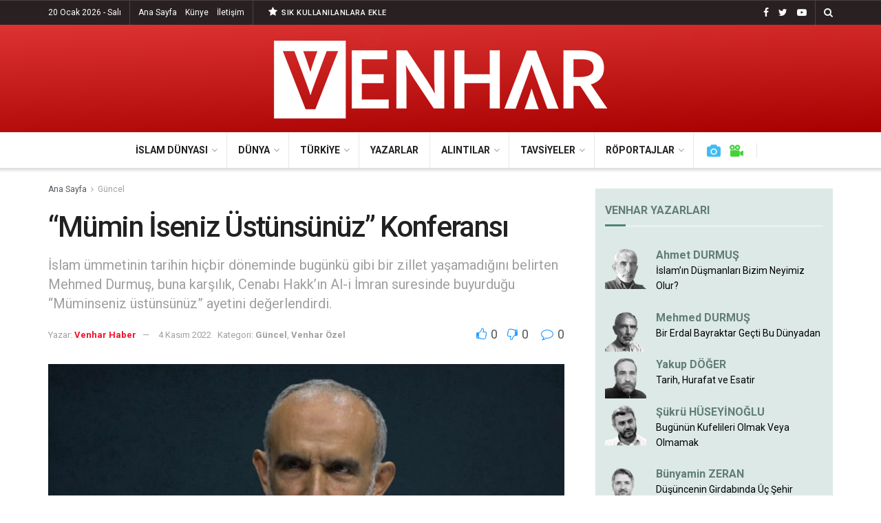

--- FILE ---
content_type: text/html; charset=UTF-8
request_url: https://venharhaber.com/mumin-iseniz-ustunsunuz-konferansi/
body_size: 24347
content:
<!doctype html>
<!--[if lt IE 7]> <html class="no-js lt-ie9 lt-ie8 lt-ie7" lang="tr"> <![endif]-->
<!--[if IE 7]>    <html class="no-js lt-ie9 lt-ie8" lang="tr"> <![endif]-->
<!--[if IE 8]>    <html class="no-js lt-ie9" lang="tr"> <![endif]-->
<!--[if IE 9]>    <html class="no-js lt-ie10" lang="tr"> <![endif]-->
<!--[if gt IE 8]><!--> <html class="no-js" lang="tr"> <!--<![endif]-->
<head>
    <meta http-equiv="Content-Type" content="text/html; charset=UTF-8" />
    <meta name='viewport' content='width=device-width, initial-scale=1, user-scalable=yes' />
    <link rel="profile" href="http://gmpg.org/xfn/11" />
    <link rel="pingback" href="https://venharhaber.com/xmlrpc.php" />
    <title>&#8220;Mümin İseniz Üstünsünüz&#8221; Konferansı &#8211; Venhar Haber</title>
<meta name='robots' content='max-image-preview:large' />
<meta property="og:type" content="article">
<meta property="og:title" content="&#8220;Mümin İseniz Üstünsünüz&#8221; Konferansı">
<meta property="og:site_name" content="Venhar Haber">
<meta property="og:description" content="Kur’an Yurdu tarafından düzenlenen konferanslar serisinin ilki, Mehmet Durmuş’un konuşmacı olarak katıldığı programla 29 Ekim 2022 cumartesi akşamı gerçekleştirildi. Mehmed">
<meta property="og:url" content="https://venharhaber.com/mumin-iseniz-ustunsunuz-konferansi/">
<meta property="og:locale" content="tr_TR">
<meta property="og:image" content="https://venharhaber.com/wp-content/uploads/2022/11/Mehmed-Durmus.jpg">
<meta property="og:image:height" content="450">
<meta property="og:image:width" content="690">
<meta property="article:published_time" content="2022-11-04T09:35:58+00:00">
<meta property="article:modified_time" content="2022-11-05T10:56:09+00:00">
<meta property="article:section" content="Güncel">
<meta property="article:tag" content="Mehmed Durmuş">
<meta name="twitter:card" content="summary_large_image">
<meta name="twitter:title" content="&#8220;Mümin İseniz Üstünsünüz&#8221; Konferansı">
<meta name="twitter:description" content="Kur’an Yurdu tarafından düzenlenen konferanslar serisinin ilki, Mehmet Durmuş’un konuşmacı olarak katıldığı programla 29 Ekim 2022 cumartesi akşamı gerçekleştirildi. Mehmed">
<meta name="twitter:url" content="https://venharhaber.com/mumin-iseniz-ustunsunuz-konferansi/">
<meta name="twitter:site" content="">
<meta name="twitter:image:src" content="https://venharhaber.com/wp-content/uploads/2022/11/Mehmed-Durmus.jpg">
<meta name="twitter:image:width" content="690">
<meta name="twitter:image:height" content="450">
			<script type="text/javascript">
              var jnews_ajax_url = '/?ajax-request=jnews'
			</script>
			<script type="text/javascript">;window.jnews=window.jnews||{},window.jnews.library=window.jnews.library||{},window.jnews.library=function(){"use strict";var t=this;t.win=window,t.doc=document,t.globalBody=t.doc.getElementsByTagName("body")[0],t.globalBody=t.globalBody?t.globalBody:t.doc,t.win.jnewsDataStorage=t.win.jnewsDataStorage||{_storage:new WeakMap,put:function(t,e,n){this._storage.has(t)||this._storage.set(t,new Map),this._storage.get(t).set(e,n)},get:function(t,e){return this._storage.get(t).get(e)},has:function(t,e){return this._storage.has(t)&&this._storage.get(t).has(e)},remove:function(t,e){var n=this._storage.get(t).delete(e);return 0===!this._storage.get(t).size&&this._storage.delete(t),n}},t.windowWidth=function(){return t.win.innerWidth||t.docEl.clientWidth||t.globalBody.clientWidth},t.windowHeight=function(){return t.win.innerHeight||t.docEl.clientHeight||t.globalBody.clientHeight},t.requestAnimationFrame=t.win.requestAnimationFrame||t.win.webkitRequestAnimationFrame||t.win.mozRequestAnimationFrame||t.win.msRequestAnimationFrame||window.oRequestAnimationFrame||function(t){return setTimeout(t,1e3/60)},t.cancelAnimationFrame=t.win.cancelAnimationFrame||t.win.webkitCancelAnimationFrame||t.win.webkitCancelRequestAnimationFrame||t.win.mozCancelAnimationFrame||t.win.msCancelRequestAnimationFrame||t.win.oCancelRequestAnimationFrame||function(t){clearTimeout(t)},t.classListSupport="classList"in document.createElement("_"),t.hasClass=t.classListSupport?function(t,e){return t.classList.contains(e)}:function(t,e){return t.className.indexOf(e)>=0},t.addClass=t.classListSupport?function(e,n){t.hasClass(e,n)||e.classList.add(n)}:function(e,n){t.hasClass(e,n)||(e.className+=" "+n)},t.removeClass=t.classListSupport?function(e,n){t.hasClass(e,n)&&e.classList.remove(n)}:function(e,n){t.hasClass(e,n)&&(e.className=e.className.replace(n,""))},t.objKeys=function(t){var e=[];for(var n in t)Object.prototype.hasOwnProperty.call(t,n)&&e.push(n);return e},t.isObjectSame=function(t,e){var n=!0;return JSON.stringify(t)!==JSON.stringify(e)&&(n=!1),n},t.extend=function(){for(var t,e,n,i=arguments[0]||{},o=1,a=arguments.length;o<a;o++)if(null!==(t=arguments[o]))for(e in t)i!==(n=t[e])&&void 0!==n&&(i[e]=n);return i},t.dataStorage=t.win.jnewsDataStorage,t.isVisible=function(t){return 0!==t.offsetWidth&&0!==t.offsetHeight||t.getBoundingClientRect().length},t.getHeight=function(t){return t.offsetHeight||t.clientHeight||t.getBoundingClientRect().height},t.getWidth=function(t){return t.offsetWidth||t.clientWidth||t.getBoundingClientRect().width},t.supportsPassive=!1;try{var e=Object.defineProperty({},"passive",{get:function(){t.supportsPassive=!0}});"createEvent"in t.doc?t.win.addEventListener("test",null,e):"fireEvent"in t.doc&&t.win.attachEvent("test",null)}catch(t){}t.passiveOption=!!t.supportsPassive&&{passive:!0},t.addEvents=function(e,n,i){for(var o in n){var a=["touchstart","touchmove"].indexOf(o)>=0&&!i&&t.passiveOption;"createEvent"in t.doc?e.addEventListener(o,n[o],a):"fireEvent"in t.doc&&e.attachEvent("on"+o,n[o])}},t.removeEvents=function(e,n){for(var i in n)"createEvent"in t.doc?e.removeEventListener(i,n[i]):"fireEvent"in t.doc&&e.detachEvent("on"+i,n[i])},t.triggerEvents=function(e,n,i){var o;i=i||{detail:null};return"createEvent"in t.doc?(!(o=t.doc.createEvent("CustomEvent")||new CustomEvent(n)).initCustomEvent||o.initCustomEvent(n,!0,!1,i),void e.dispatchEvent(o)):"fireEvent"in t.doc?((o=t.doc.createEventObject()).eventType=n,void e.fireEvent("on"+o.eventType,o)):void 0},t.getParents=function(e,n){void 0===n&&(n=t.doc);for(var i=[],o=e.parentNode,a=!1;!a;)if(o){var s=o;s.querySelectorAll(n).length?a=!0:(i.push(s),o=s.parentNode)}else i=[],a=!0;return i},t.forEach=function(t,e,n){for(var i=0,o=t.length;i<o;i++)e.call(n,t[i],i)},t.getText=function(t){return t.innerText||t.textContent},t.setText=function(t,e){var n="object"==typeof e?e.innerText||e.textContent:e;t.innerText&&(t.innerText=n),t.textContent&&(t.textContent=n)},t.httpBuildQuery=function(e){return t.objKeys(e).reduce(function e(n){var i=arguments.length>1&&void 0!==arguments[1]?arguments[1]:null;return function(o,a){var s=n[a];a=encodeURIComponent(a);var r=i?"".concat(i,"[").concat(a,"]"):a;return null==s||"function"==typeof s?(o.push("".concat(r,"=")),o):["number","boolean","string"].includes(typeof s)?(o.push("".concat(r,"=").concat(encodeURIComponent(s))),o):(o.push(t.objKeys(s).reduce(e(s,r),[]).join("&")),o)}}(e),[]).join("&")},t.scrollTo=function(e,n,i){function o(t,e,n){this.start=this.position(),this.change=t-this.start,this.currentTime=0,this.increment=20,this.duration=void 0===n?500:n,this.callback=e,this.finish=!1,this.animateScroll()}return Math.easeInOutQuad=function(t,e,n,i){return(t/=i/2)<1?n/2*t*t+e:-n/2*(--t*(t-2)-1)+e},o.prototype.stop=function(){this.finish=!0},o.prototype.move=function(e){t.doc.documentElement.scrollTop=e,t.globalBody.parentNode.scrollTop=e,t.globalBody.scrollTop=e},o.prototype.position=function(){return t.doc.documentElement.scrollTop||t.globalBody.parentNode.scrollTop||t.globalBody.scrollTop},o.prototype.animateScroll=function(){this.currentTime+=this.increment;var e=Math.easeInOutQuad(this.currentTime,this.start,this.change,this.duration);this.move(e),this.currentTime<this.duration&&!this.finish?t.requestAnimationFrame.call(t.win,this.animateScroll.bind(this)):this.callback&&"function"==typeof this.callback&&this.callback()},new o(e,n,i)},t.unwrap=function(e){var n,i=e;t.forEach(e,(function(t,e){n?n+=t:n=t})),i.replaceWith(n)},t.performance={start:function(t){performance.mark(t+"Start")},stop:function(t){performance.mark(t+"End"),performance.measure(t,t+"Start",t+"End")}},t.fps=function(){var e=0,n=0,i=0;!function(){var o=e=0,a=0,s=0,r=document.getElementById("fpsTable"),c=function(e){void 0===document.getElementsByTagName("body")[0]?t.requestAnimationFrame.call(t.win,(function(){c(e)})):document.getElementsByTagName("body")[0].appendChild(e)};null===r&&((r=document.createElement("div")).style.position="fixed",r.style.top="120px",r.style.left="10px",r.style.width="100px",r.style.height="20px",r.style.border="1px solid black",r.style.fontSize="11px",r.style.zIndex="100000",r.style.backgroundColor="white",r.id="fpsTable",c(r));var l=function(){i++,n=Date.now(),(a=(i/(s=(n-e)/1e3)).toPrecision(2))!=o&&(o=a,r.innerHTML=o+"fps"),1<s&&(e=n,i=0),t.requestAnimationFrame.call(t.win,l)};l()}()},t.instr=function(t,e){for(var n=0;n<e.length;n++)if(-1!==t.toLowerCase().indexOf(e[n].toLowerCase()))return!0},t.winLoad=function(e,n){function i(i){if("complete"===t.doc.readyState||"interactive"===t.doc.readyState)return!i||n?setTimeout(e,n||1):e(i),1}i()||t.addEvents(t.win,{load:i})},t.docReady=function(e,n){function i(i){if("complete"===t.doc.readyState||"interactive"===t.doc.readyState)return!i||n?setTimeout(e,n||1):e(i),1}i()||t.addEvents(t.doc,{DOMContentLoaded:i})},t.fireOnce=function(){t.docReady((function(){t.assets=t.assets||[],t.assets.length&&(t.boot(),t.load_assets())}),50)},t.boot=function(){t.length&&t.doc.querySelectorAll("style[media]").forEach((function(t){"not all"==t.getAttribute("media")&&t.removeAttribute("media")}))},t.create_js=function(e,n){var i=t.doc.createElement("script");switch(i.setAttribute("src",e),n){case"defer":i.setAttribute("defer",!0);break;case"async":i.setAttribute("async",!0);break;case"deferasync":i.setAttribute("defer",!0),i.setAttribute("async",!0)}t.globalBody.appendChild(i)},t.load_assets=function(){"object"==typeof t.assets&&t.forEach(t.assets.slice(0),(function(e,n){var i="";e.defer&&(i+="defer"),e.async&&(i+="async"),t.create_js(e.url,i);var o=t.assets.indexOf(e);o>-1&&t.assets.splice(o,1)})),t.assets=jnewsoption.au_scripts=window.jnewsads=[]},t.docReady((function(){t.globalBody=t.globalBody==t.doc?t.doc.getElementsByTagName("body")[0]:t.globalBody,t.globalBody=t.globalBody?t.globalBody:t.doc}))},window.jnews.library=new window.jnews.library;</script><link rel='dns-prefetch' href='//fonts.googleapis.com' />
<link rel='dns-prefetch' href='//s.w.org' />
<link rel='preconnect' href='https://fonts.gstatic.com' />
<link rel="alternate" type="application/rss+xml" title="Venhar Haber &raquo; beslemesi" href="https://venharhaber.com/feed/" />
<link rel="alternate" type="application/rss+xml" title="Venhar Haber &raquo; yorum beslemesi" href="https://venharhaber.com/comments/feed/" />
<link rel="alternate" type="application/rss+xml" title="Venhar Haber &raquo; &#8220;Mümin İseniz Üstünsünüz&#8221; Konferansı yorum beslemesi" href="https://venharhaber.com/mumin-iseniz-ustunsunuz-konferansi/feed/" />
		<script type="text/javascript">
			window._wpemojiSettings = {"baseUrl":"https:\/\/s.w.org\/images\/core\/emoji\/13.1.0\/72x72\/","ext":".png","svgUrl":"https:\/\/s.w.org\/images\/core\/emoji\/13.1.0\/svg\/","svgExt":".svg","source":{"concatemoji":"https:\/\/venharhaber.com\/wp-includes\/js\/wp-emoji-release.min.js?ver=5.8"}};
			!function(e,a,t){var n,r,o,i=a.createElement("canvas"),p=i.getContext&&i.getContext("2d");function s(e,t){var a=String.fromCharCode;p.clearRect(0,0,i.width,i.height),p.fillText(a.apply(this,e),0,0);e=i.toDataURL();return p.clearRect(0,0,i.width,i.height),p.fillText(a.apply(this,t),0,0),e===i.toDataURL()}function c(e){var t=a.createElement("script");t.src=e,t.defer=t.type="text/javascript",a.getElementsByTagName("head")[0].appendChild(t)}for(o=Array("flag","emoji"),t.supports={everything:!0,everythingExceptFlag:!0},r=0;r<o.length;r++)t.supports[o[r]]=function(e){if(!p||!p.fillText)return!1;switch(p.textBaseline="top",p.font="600 32px Arial",e){case"flag":return s([127987,65039,8205,9895,65039],[127987,65039,8203,9895,65039])?!1:!s([55356,56826,55356,56819],[55356,56826,8203,55356,56819])&&!s([55356,57332,56128,56423,56128,56418,56128,56421,56128,56430,56128,56423,56128,56447],[55356,57332,8203,56128,56423,8203,56128,56418,8203,56128,56421,8203,56128,56430,8203,56128,56423,8203,56128,56447]);case"emoji":return!s([10084,65039,8205,55357,56613],[10084,65039,8203,55357,56613])}return!1}(o[r]),t.supports.everything=t.supports.everything&&t.supports[o[r]],"flag"!==o[r]&&(t.supports.everythingExceptFlag=t.supports.everythingExceptFlag&&t.supports[o[r]]);t.supports.everythingExceptFlag=t.supports.everythingExceptFlag&&!t.supports.flag,t.DOMReady=!1,t.readyCallback=function(){t.DOMReady=!0},t.supports.everything||(n=function(){t.readyCallback()},a.addEventListener?(a.addEventListener("DOMContentLoaded",n,!1),e.addEventListener("load",n,!1)):(e.attachEvent("onload",n),a.attachEvent("onreadystatechange",function(){"complete"===a.readyState&&t.readyCallback()})),(n=t.source||{}).concatemoji?c(n.concatemoji):n.wpemoji&&n.twemoji&&(c(n.twemoji),c(n.wpemoji)))}(window,document,window._wpemojiSettings);
		</script>
		<style type="text/css">
img.wp-smiley,
img.emoji {
	display: inline !important;
	border: none !important;
	box-shadow: none !important;
	height: 1em !important;
	width: 1em !important;
	margin: 0 .07em !important;
	vertical-align: -0.1em !important;
	background: none !important;
	padding: 0 !important;
}
</style>
	<link rel='stylesheet' id='wp-block-library-css'  href='https://venharhaber.com/wp-includes/css/dist/block-library/style.min.css?ver=5.8' type='text/css' media='all' />
<link rel='stylesheet' id='mpp_gutenberg-css'  href='https://venharhaber.com/wp-content/plugins/metronet-profile-picture/dist/blocks.style.build.css?ver=2.6.0' type='text/css' media='all' />
<link rel='stylesheet' id='author_stylesheet-css'  href='https://venharhaber.com/wp-content/plugins/author-recent-posts/css/authorPostsStyle.css?ver=5.8' type='text/css' media='all' />
<link rel='stylesheet' id='jnews-video-css'  href='https://venharhaber.com/wp-content/plugins/jnews-video/assets/css/plugin.css?ver=9.0.4' type='text/css' media='all' />
<link rel='stylesheet' id='jnews-video-darkmode-css'  href='https://venharhaber.com/wp-content/plugins/jnews-video/assets/css/darkmode.css?ver=9.0.4' type='text/css' media='all' />
<link rel='stylesheet' id='display-authors-widget-styles-css'  href='https://venharhaber.com/wp-content/plugins/display-authors-widget/css/display-authors-widget.css?ver=20141604' type='text/css' media='all' />
<link rel='stylesheet' id='display-authors-widgeta-styles-css'  href='https://venharhaber.com/wp-content/plugins/display-authors-widgeta/css/display-authors-widgeta.css?ver=20141604' type='text/css' media='all' />
<link rel='stylesheet' id='js_composer_front-css'  href='https://venharhaber.com/wp-content/plugins/js_composer/assets/css/js_composer.min.css?ver=6.7.0' type='text/css' media='all' />
<link crossorigin="anonymous" rel='stylesheet' id='jeg_customizer_font-css'  href='//fonts.googleapis.com/css?family=Roboto%3Aregular%2C500italic%2C700%2C500%2Cregular&#038;display=swap&#038;ver=1.2.6' type='text/css' media='all' />
<link rel='stylesheet' id='jnews-frontend-css'  href='https://venharhaber.com/wp-content/themes/jnews/assets/dist/frontend.min.css?ver=9.0.5' type='text/css' media='all' />
<link rel='stylesheet' id='jnews-style-css'  href='https://venharhaber.com/wp-content/themes/jnews/style.css?ver=9.0.5' type='text/css' media='all' />
<link rel='stylesheet' id='jnews-darkmode-css'  href='https://venharhaber.com/wp-content/themes/jnews/assets/css/darkmode.css?ver=9.0.5' type='text/css' media='all' />
<link rel='stylesheet' id='jnews-select-share-css'  href='https://venharhaber.com/wp-content/plugins/jnews-social-share/assets/css/plugin.css' type='text/css' media='all' />
<link rel='stylesheet' id='jnews-push-notification-css'  href='https://venharhaber.com/wp-content/plugins/jnews-push-notification/assets/css/plugin.css?ver=9.0.0' type='text/css' media='all' />
<script type='text/javascript' src='https://venharhaber.com/wp-includes/js/jquery/jquery.min.js?ver=3.6.0' id='jquery-core-js'></script>
<script type='text/javascript' src='https://venharhaber.com/wp-includes/js/jquery/jquery-migrate.min.js?ver=3.3.2' id='jquery-migrate-js'></script>
<link rel="https://api.w.org/" href="https://venharhaber.com/wp-json/" /><link rel="alternate" type="application/json" href="https://venharhaber.com/wp-json/wp/v2/posts/20563" /><link rel="EditURI" type="application/rsd+xml" title="RSD" href="https://venharhaber.com/xmlrpc.php?rsd" />
<link rel="wlwmanifest" type="application/wlwmanifest+xml" href="https://venharhaber.com/wp-includes/wlwmanifest.xml" /> 
<meta name="generator" content="WordPress 5.8" />
<link rel="canonical" href="https://venharhaber.com/mumin-iseniz-ustunsunuz-konferansi/" />
<link rel='shortlink' href='https://venharhaber.com/?p=20563' />
<link rel="alternate" type="application/json+oembed" href="https://venharhaber.com/wp-json/oembed/1.0/embed?url=https%3A%2F%2Fvenharhaber.com%2Fmumin-iseniz-ustunsunuz-konferansi%2F" />
<link rel="alternate" type="text/xml+oembed" href="https://venharhaber.com/wp-json/oembed/1.0/embed?url=https%3A%2F%2Fvenharhaber.com%2Fmumin-iseniz-ustunsunuz-konferansi%2F&#038;format=xml" />

<!-- BEGIN recaptcha, injected by plugin wp-recaptcha-integration  -->

<!-- END recaptcha -->
      <meta name="onesignal" content="wordpress-plugin"/>
            <script>

      window.OneSignal = window.OneSignal || [];

      OneSignal.push( function() {
        OneSignal.SERVICE_WORKER_UPDATER_PATH = "OneSignalSDKUpdaterWorker.js.php";
                      OneSignal.SERVICE_WORKER_PATH = "OneSignalSDKWorker.js.php";
                      OneSignal.SERVICE_WORKER_PARAM = { scope: "/" };
        OneSignal.setDefaultNotificationUrl("https://venharhaber.com");
        var oneSignal_options = {};
        window._oneSignalInitOptions = oneSignal_options;

        oneSignal_options['wordpress'] = true;
oneSignal_options['appId'] = 'd48f4259-d5b2-4fb5-9fe9-599bbec13d42';
oneSignal_options['allowLocalhostAsSecureOrigin'] = true;
oneSignal_options['welcomeNotification'] = { };
oneSignal_options['welcomeNotification']['title'] = "VENHAR HABER";
oneSignal_options['welcomeNotification']['message'] = "Teşekkürler! Artık Haberlerimiz Burada...";
oneSignal_options['welcomeNotification']['url'] = "https://venharhaber.com";
oneSignal_options['path'] = "https://venharhaber.com/wp-content/plugins/onesignal-free-web-push-notifications/sdk_files/";
oneSignal_options['safari_web_id'] = "web.onesignal.auto.2487def5-35e2-42f0-bbb7-1e786c35cbb1";
oneSignal_options['persistNotification'] = false;
oneSignal_options['promptOptions'] = { };
oneSignal_options['promptOptions']['actionMessage'] = "Site haberlerimize abone olun gelişmeleri anında takip edin!";
oneSignal_options['promptOptions']['exampleNotificationTitleDesktop'] = "Abonelik Kaydı";
oneSignal_options['promptOptions']['exampleNotificationMessageDesktop'] = "Site haberlerimize abone olun gelişmeleri anında takip edin!";
oneSignal_options['promptOptions']['exampleNotificationTitleMobile'] = "Abonelik Kaydı";
oneSignal_options['promptOptions']['exampleNotificationMessageMobile'] = "Site haberlerimize abone olun gelişmeleri anında takip edin!";
oneSignal_options['promptOptions']['exampleNotificationCaption'] = "İstediğiniz zaman ayrılabilirsiniz";
oneSignal_options['promptOptions']['acceptButtonText'] = "DEVAM ET";
oneSignal_options['promptOptions']['cancelButtonText'] = "HAYIR";
oneSignal_options['promptOptions']['siteName'] = "https://venharhaber.com";
oneSignal_options['promptOptions']['autoAcceptTitle'] = "ABONE OLUN";
oneSignal_options['notifyButton'] = { };
oneSignal_options['notifyButton']['enable'] = true;
oneSignal_options['notifyButton']['position'] = 'bottom-left';
oneSignal_options['notifyButton']['theme'] = 'default';
oneSignal_options['notifyButton']['size'] = 'medium';
oneSignal_options['notifyButton']['showCredit'] = true;
oneSignal_options['notifyButton']['text'] = {};
oneSignal_options['notifyButton']['text']['tip.state.unsubscribed'] = 'Venhar Bildirimlerine Abone Olun!';
oneSignal_options['notifyButton']['text']['tip.state.subscribed'] = 'Abone Oldunuz';
oneSignal_options['notifyButton']['text']['tip.state.blocked'] = 'Engellendi';
oneSignal_options['notifyButton']['text']['message.action.subscribed'] = 'Teşekkürler';
oneSignal_options['notifyButton']['text']['message.action.resubscribed'] = 'Abone Oldunuz';
oneSignal_options['notifyButton']['text']['message.action.unsubscribed'] = 'Bildirimlere Abone Olun!';
oneSignal_options['notifyButton']['text']['dialog.main.title'] = 'Bildirimlerinizi buradan açıp kapatabilirsiniz.';
oneSignal_options['notifyButton']['text']['dialog.main.button.subscribe'] = 'ABONE OL';
oneSignal_options['notifyButton']['text']['dialog.main.button.unsubscribe'] = 'ÜYELİKTEN ÇIK';
oneSignal_options['notifyButton']['text']['dialog.blocked.title'] = 'Bildirim almanız engellendi';
oneSignal_options['notifyButton']['text']['dialog.blocked.message'] = 'Yeni makalelerden sizi haberdar etmemiz için devam et seçeneğine tıklayın...';
oneSignal_options['notifyButton']['colors'] = {};
oneSignal_options['notifyButton']['colors']['circle.background'] = '#a80000';
oneSignal_options['notifyButton']['colors']['circle.foreground'] = '#FFFFFF';
oneSignal_options['notifyButton']['colors']['badge.background'] = 'black';
oneSignal_options['notifyButton']['colors']['badge.foreground'] = 'white';
oneSignal_options['notifyButton']['colors']['badge.bordercolor'] = 'white';
oneSignal_options['notifyButton']['offset'] = {};
                OneSignal.init(window._oneSignalInitOptions);
                OneSignal.showSlidedownPrompt();      });

      function documentInitOneSignal() {
        var oneSignal_elements = document.getElementsByClassName("OneSignal-prompt");

        var oneSignalLinkClickHandler = function(event) { OneSignal.push(['registerForPushNotifications']); event.preventDefault(); };        for(var i = 0; i < oneSignal_elements.length; i++)
          oneSignal_elements[i].addEventListener('click', oneSignalLinkClickHandler, false);
      }

      if (document.readyState === 'complete') {
           documentInitOneSignal();
      }
      else {
           window.addEventListener("load", function(event){
               documentInitOneSignal();
          });
      }
    </script>
<meta name="generator" content="Powered by WPBakery Page Builder - drag and drop page builder for WordPress."/>
<link rel="amphtml" href="https://venharhaber.com/mumin-iseniz-ustunsunuz-konferansi/?amp=1"><script type='application/ld+json'>{"@context":"http:\/\/schema.org","@type":"Organization","@id":"https:\/\/venharhaber.com\/#organization","url":"https:\/\/venharhaber.com\/","name":"","logo":{"@type":"ImageObject","url":""},"sameAs":["https:\/\/www.facebook.com\/Venharhaber","https:\/\/twitter.com\/VENHARhaber","https:\/\/www.youtube.com\/channel\/UC1cK4kjgN9S9e27Z_z8lALQ"]}</script>
<script type='application/ld+json'>{"@context":"http:\/\/schema.org","@type":"WebSite","@id":"https:\/\/venharhaber.com\/#website","url":"https:\/\/venharhaber.com\/","name":"","potentialAction":{"@type":"SearchAction","target":"https:\/\/venharhaber.com\/?s={search_term_string}","query-input":"required name=search_term_string"}}</script>
<link rel="icon" href="https://venharhaber.com/wp-content/uploads/2018/10/cropped-logo_son-32x32.png" sizes="32x32" />
<link rel="icon" href="https://venharhaber.com/wp-content/uploads/2018/10/cropped-logo_son-192x192.png" sizes="192x192" />
<link rel="apple-touch-icon" href="https://venharhaber.com/wp-content/uploads/2018/10/cropped-logo_son-180x180.png" />
<meta name="msapplication-TileImage" content="https://venharhaber.com/wp-content/uploads/2018/10/cropped-logo_son-270x270.png" />
<style id="jeg_dynamic_css" type="text/css" data-type="jeg_custom-css">.jeg_topbar .jeg_nav_row, .jeg_topbar .jeg_search_no_expand .jeg_search_input { line-height : 35px; } .jeg_topbar .jeg_nav_row, .jeg_topbar .jeg_nav_icon { height : 35px; } .jeg_topbar, .jeg_topbar.dark, .jeg_topbar.custom { background : rgba(10,0,0,0.87); } .jeg_topbar, .jeg_topbar.dark { color : #ffffff; border-top-width : 1px; } .jeg_midbar { height : 156px; } .jeg_midbar, .jeg_midbar.dark { background-color : #a80000; background: -moz-linear-gradient(178deg, #dd3333 0%, #a80000 100%);background: -webkit-linear-gradient(178deg, #dd3333 0%, #a80000 100%);background: -o-linear-gradient(178deg, #dd3333 0%, #a80000 100%);background: -ms-linear-gradient(178deg, #dd3333 0%, #a80000 100%);background: linear-gradient(178deg, #dd3333 0%, #a80000 100%); } .jeg_header .jeg_bottombar.jeg_navbar,.jeg_bottombar .jeg_nav_icon { height : 51px; } .jeg_header .jeg_bottombar.jeg_navbar, .jeg_header .jeg_bottombar .jeg_main_menu:not(.jeg_menu_style_1) > li > a, .jeg_header .jeg_bottombar .jeg_menu_style_1 > li, .jeg_header .jeg_bottombar .jeg_menu:not(.jeg_main_menu) > li > a { line-height : 51px; } .jeg_header .jeg_bottombar, .jeg_header .jeg_bottombar.jeg_navbar_dark, .jeg_bottombar.jeg_navbar_boxed .jeg_nav_row, .jeg_bottombar.jeg_navbar_dark.jeg_navbar_boxed .jeg_nav_row { border-top-width : 1px; } .jeg_mobile_midbar, .jeg_mobile_midbar.dark { background : #a80100; border-top-width : 0px; } .jeg_header .socials_widget > a > i.fa:before { color : #ffffff; } .jeg_header .socials_widget.nobg > a > span.jeg-icon svg { fill : #ffffff; } .jeg_header .socials_widget > a > span.jeg-icon svg { fill : #ffffff; } .jeg_header .jeg_button_1 .btn { background : #292121; color : #292121; border-color : #292121; } .jeg_header .jeg_button_1 .btn:hover { background : #292121; } .jeg_header .jeg_button_2 .btn { background : #292121; } .jeg_header .jeg_button_2 .btn:hover { background : #dd3333; } body,input,textarea,select,.chosen-container-single .chosen-single,.btn,.button { font-family: Roboto,Helvetica,Arial,sans-serif; } .jeg_post_title, .entry-header .jeg_post_title, .jeg_single_tpl_2 .entry-header .jeg_post_title, .jeg_single_tpl_3 .entry-header .jeg_post_title, .jeg_single_tpl_6 .entry-header .jeg_post_title, .jeg_content .jeg_custom_title_wrapper .jeg_post_title { font-family: Roboto,Helvetica,Arial,sans-serif;font-weight : 500; font-style : normal;  } .jeg_post_excerpt p, .content-inner p { font-family: Roboto,Helvetica,Arial,sans-serif;font-weight : 400; font-style : normal;  } </style><style type="text/css">
					.no_thumbnail .jeg_thumb,
					.thumbnail-container.no_thumbnail {
					    display: none !important;
					}
					.jeg_search_result .jeg_pl_xs_3.no_thumbnail .jeg_postblock_content,
					.jeg_sidefeed .jeg_pl_xs_3.no_thumbnail .jeg_postblock_content,
					.jeg_pl_sm.no_thumbnail .jeg_postblock_content {
					    margin-left: 0;
					}
					.jeg_postblock_11 .no_thumbnail .jeg_postblock_content,
					.jeg_postblock_12 .no_thumbnail .jeg_postblock_content,
					.jeg_postblock_12.jeg_col_3o3 .no_thumbnail .jeg_postblock_content  {
					    margin-top: 0;
					}
					.jeg_postblock_15 .jeg_pl_md_box.no_thumbnail .jeg_postblock_content,
					.jeg_postblock_19 .jeg_pl_md_box.no_thumbnail .jeg_postblock_content,
					.jeg_postblock_24 .jeg_pl_md_box.no_thumbnail .jeg_postblock_content,
					.jeg_sidefeed .jeg_pl_md_box .jeg_postblock_content {
					    position: relative;
					}
					.jeg_postblock_carousel_2 .no_thumbnail .jeg_post_title a,
					.jeg_postblock_carousel_2 .no_thumbnail .jeg_post_title a:hover,
					.jeg_postblock_carousel_2 .no_thumbnail .jeg_post_meta .fa {
					    color: #212121 !important;
					} 
				</style>		<style type="text/css" id="wp-custom-css">
			.jeg_author_image img {
    border-radius: 0% !important;
    width: 80px;
    height: 80px;
}

.jeg_block_heading_6 {
    border-bottom: 3px solid #eee !important;
}

.jeg_block_heading_6:after {
    height: 3px !important;
}

.jeg_subcat_list li a:hover, .jeg_subcat_list li button:hover {
    color: #ffffff !important;
    background-color: #da0f00 !important;
}


.jnews_module_111_21_5ba152e6c287e .jeg_block_heading_2 {
    background-color: #333333 !important;
}

#display-authors-widgeta-6 {
    background: #f0e9d7;
    padding: 14px;
}

#display-authors-widgeta-6 > .author-profile > a {
    color: #c0aa6d !important;
	font-weight: 600
  
}

#display-authors-widgeta-6 > .jeg_block_heading_6 {
    border-bottom: 3px solid #f8f2e9 !important;
	
}

#display-authors-widgeta-6 > .jeg_block_heading_6:after {
        background-color: #aa9d62 !important;
	
}




#display-authors-widget-2 > .jeg_block_heading_6 > .jeg_block_title { color: #617d77 !important;
	
}

#display-authors-widget-2 {
    background: #dde9e7;
    padding: 14px;
}

#display-authors-widget-2 > .author-profile > a {
    color: #617d77 !important;
	font-weight: 600;
	font-size: 16px;
  
}

#display-authors-widget-2 > .author-profile > p {
	font-size: 15px;
  
}


#display-authors-widget-2 > .jeg_block_heading_6 {
    border-bottom: 3px solid #e7f1f0 !important;
	
}

#display-authors-widget-2 > .jeg_block_heading_6:after {
        background-color: #4c8476 !important;
	
}





#display-authors-widget-4 > .jeg_block_heading_6 > .jeg_block_title { color: #617d77 !important;
	
}

#display-authors-widget-4 {
    background: #dde9e7;
    padding: 14px;
	
}

#display-authors-widget-4 > .author-profile > a {
    color: #617d77 !important;
		font-size: 16px;
	font-weight: 600
  
}

#display-authors-widget-4 > .jeg_block_heading_6 {
    border-bottom: 3px solid #e7f1f0 !important;
	
}

#display-authors-widget-4 > .jeg_block_heading_6:after {
        background-color: #4c8476 !important;
	
}



.vc_images_carousel .vc_carousel-control.vc_right {
    left: auto;
    right: -36px !important;
}

.vc_images_carousel .vc_carousel-control.vc_left {
    left: -36px !important;
  
}




#display-authors-widgeta-3 > .jeg_block_heading_6 > .jeg_block_title { color: #617d77 !important;
	
}

#display-authors-widgeta-3 {
    background: #dde9e7;
    padding: 14px;
}

#display-authors-widgeta-3 > .author-profile > a {
    color: #617d77 !important;
		font-size: 16px;
	font-weight: 600
  
}

#display-authors-widgeta-3 > .jeg_block_heading_6 {
    border-bottom: 3px solid #e7f1f0 !important;
	
}

#display-authors-widgeta-3 > .jeg_block_heading_6:after {
        background-color: #4c8476 !important;
	
}


#display-authors-widgeta-5 {
    background: #f0e9d7;
    padding: 14px;
}

#display-authors-widgeta-5 > .author-profile > a {
    color: #c0aa6d !important;
		font-size: 16px;
	font-weight: 600
  
}

#display-authors-widgeta-5 > .jeg_block_heading_6 {
    border-bottom: 3px solid #f8f2e9 !important;
	
}

#display-authors-widgeta-5 > .jeg_block_heading_6:after {
        background-color: #aa9d62 !important;
	
}

.author_right{
	border-left:5px solid #ccc;
	padding-left: 10px
}

.author_right > a {
	font-weight: 500;
    color: #066fb1;
font-size: 15px
}

#author_recent_posts-3 > .jeg_block_heading_6:after { background-color: #066fb1 !important;

}

#jnews_module_block_25-2{
 background-color: #e2e2e2;
 padding: 20px 20px;
}

#jnews_module_block_17-2{
 background-color: #333;
 padding: 20px 20px;
}


.jeg_post_meta .fa {
    color: #f7be68;
}

#onesignal-bell-container {
     display: block !important; 
}		</style>
		<noscript><style> .wpb_animate_when_almost_visible { opacity: 1; }</style></noscript>	
	
	<!-- Google tag (gtag.js) -->
<script async src="https://www.googletagmanager.com/gtag/js?id=G-QERPJW9R0F"></script>
<script>
  window.dataLayer = window.dataLayer || [];
  function gtag(){dataLayer.push(arguments);}
  gtag('js', new Date());

  gtag('config', 'G-QERPJW9R0F');
</script>
	
</head>
<body class="post-template-default single single-post postid-20563 single-format-standard wp-embed-responsive jeg_toggle_dark jeg_single_tpl_1 jnews jsc_normal wpb-js-composer js-comp-ver-6.7.0 vc_responsive">

    
    
    <div class="jeg_ad jeg_ad_top jnews_header_top_ads">
        <div class='ads-wrapper  '></div>    </div>

    <!-- The Main Wrapper
    ============================================= -->
    <div class="jeg_viewport">

        
        <div class="jeg_header_wrapper">
            <div class="jeg_header_instagram_wrapper">
    </div>

<!-- HEADER -->
<div class="jeg_header normal">
    <div class="jeg_topbar jeg_container dark">
    <div class="container">
        <div class="jeg_nav_row">
            
                <div class="jeg_nav_col jeg_nav_left  jeg_nav_grow">
                    <div class="item_wrap jeg_nav_alignleft">
                        <div class="jeg_nav_item jeg_top_date">
    20  Ocak  2026 - Salı</div><div class="jeg_nav_item">
	<ul class="jeg_menu jeg_top_menu"><li id="menu-item-230" class="menu-item menu-item-type-post_type menu-item-object-page menu-item-home menu-item-230"><a href="https://venharhaber.com/">Ana Sayfa</a></li>
<li id="menu-item-232" class="menu-item menu-item-type-post_type menu-item-object-page menu-item-232"><a href="https://venharhaber.com/kunye/">Künye</a></li>
<li id="menu-item-231" class="menu-item menu-item-type-post_type menu-item-object-page menu-item-231"><a href="https://venharhaber.com/iletisim/">İletişim</a></li>
</ul></div><!-- Button -->
<div class="jeg_nav_item jeg_button_2">
    		<a href="javascript:addfav()"
		   class="btn default "
		   target="_blank">
			<i class="fa fa-star"></i>
			Sık Kullanılanlara Ekle		</a>
		</div>                    </div>
                </div>

                
                <div class="jeg_nav_col jeg_nav_center  jeg_nav_normal">
                    <div class="item_wrap jeg_nav_aligncenter">
                                            </div>
                </div>

                
                <div class="jeg_nav_col jeg_nav_right  jeg_nav_normal">
                    <div class="item_wrap jeg_nav_alignright">
                        			<div
				class="jeg_nav_item socials_widget jeg_social_icon_block nobg">
				<a href="https://www.facebook.com/Venharhaber" target='_blank' rel='external noopener nofollow' class="jeg_facebook"><i class="fa fa-facebook"></i> </a><a href="https://twitter.com/VENHARhaber" target='_blank' rel='external noopener nofollow' class="jeg_twitter"><i class="fa fa-twitter"></i> </a><a href="https://www.youtube.com/channel/UC1cK4kjgN9S9e27Z_z8lALQ" target='_blank' rel='external noopener nofollow' class="jeg_youtube"><i class="fa fa-youtube-play"></i> </a>			</div>
			<!-- Search Icon -->
<div class="jeg_nav_item jeg_search_wrapper search_icon jeg_search_modal_expand">
    <a href="#" class="jeg_search_toggle"><i class="fa fa-search"></i></a>
    <form action="https://venharhaber.com/" method="get" class="jeg_search_form" target="_top">
    <input name="s" class="jeg_search_input" placeholder="Ara..." type="text" value="" autocomplete="off">
    <button aria-label="Search Button" type="submit" class="jeg_search_button btn"><i class="fa fa-search"></i></button>
</form>
<!-- jeg_search_hide with_result no_result -->
<div class="jeg_search_result jeg_search_hide with_result">
    <div class="search-result-wrapper">
    </div>
    <div class="search-link search-noresult">
        Sonuç Yok    </div>
    <div class="search-link search-all-button">
        <i class="fa fa-search"></i> Tüm Sonuçları Görüntüle    </div>
</div></div>                    </div>
                </div>

                        </div>
    </div>
</div><!-- /.jeg_container --><div class="jeg_midbar jeg_container normal">
    <div class="container">
        <div class="jeg_nav_row">
            
                <div class="jeg_nav_col jeg_nav_left jeg_nav_normal">
                    <div class="item_wrap jeg_nav_alignleft">
                                            </div>
                </div>

                
                <div class="jeg_nav_col jeg_nav_center jeg_nav_grow">
                    <div class="item_wrap jeg_nav_aligncenter">
                        <div class="jeg_nav_item jeg_logo jeg_desktop_logo">
			<div class="site-title">
	    	<a href="https://venharhaber.com/" style="padding: 0 0 0 0;">
	    	    <img class='jeg_logo_img' src="https://venharhaber.com/wp-content/uploads/2018/11/logo-venhar.png" srcset="https://venharhaber.com/wp-content/uploads/2018/11/logo-venhar.png 1x, https://venharhaber.com/wp-content/uploads/2018/07/vlogo.png 2x" alt="Venhar Haber"data-light-src="https://venharhaber.com/wp-content/uploads/2018/11/logo-venhar.png" data-light-srcset="https://venharhaber.com/wp-content/uploads/2018/11/logo-venhar.png 1x, https://venharhaber.com/wp-content/uploads/2018/07/vlogo.png 2x" data-dark-src="" data-dark-srcset=" 1x,  2x">	    	</a>
	    </div>
	</div>                    </div>
                </div>

                
                <div class="jeg_nav_col jeg_nav_right jeg_nav_normal">
                    <div class="item_wrap jeg_nav_alignright">
                                            </div>
                </div>

                        </div>
    </div>
</div><div class="jeg_bottombar jeg_navbar jeg_container jeg_navbar_wrapper  jeg_navbar_shadow jeg_navbar_menuborder jeg_navbar_normal">
    <div class="container">
        <div class="jeg_nav_row">
            
                <div class="jeg_nav_col jeg_nav_left jeg_nav_normal">
                    <div class="item_wrap jeg_nav_alignleft">
                                            </div>
                </div>

                
                <div class="jeg_nav_col jeg_nav_center jeg_nav_grow">
                    <div class="item_wrap jeg_nav_aligncenter">
                        <div class="jeg_nav_item jeg_main_menu_wrapper">
<div class="jeg_mainmenu_wrap"><ul class="jeg_menu jeg_main_menu jeg_menu_style_1" data-animation="animate"><li id="menu-item-210" class="menu-item menu-item-type-taxonomy menu-item-object-category menu-item-210 bgnav jeg_megamenu category_1 ajaxload" data-number="6"  data-category="17"  data-tags=""  data-item-row="3" ><a href="https://venharhaber.com/kategori/islam-dunyasi/">İslam Dünyası</a><div class="sub-menu">
                    <div class="jeg_newsfeed clearfix"><div class="newsfeed_overlay">
                    <div class="preloader_type preloader_circle">
                        <div class="newsfeed_preloader jeg_preloader dot">
                            <span></span><span></span><span></span>
                        </div>
                        <div class="newsfeed_preloader jeg_preloader circle">
                            <div class="jnews_preloader_circle_outer">
                                <div class="jnews_preloader_circle_inner"></div>
                            </div>
                        </div>
                        <div class="newsfeed_preloader jeg_preloader square">
                            <div class="jeg_square"><div class="jeg_square_inner"></div></div>
                        </div>
                    </div>
                </div></div>
                </div></li>
<li id="menu-item-207" class="menu-item menu-item-type-taxonomy menu-item-object-category menu-item-207 bgnav jeg_megamenu category_1 ajaxload" data-number="4"  data-category="2"  data-tags=""  data-item-row="default" ><a href="https://venharhaber.com/kategori/dunya/">Dünya</a><div class="sub-menu">
                    <div class="jeg_newsfeed clearfix"><div class="newsfeed_overlay">
                    <div class="preloader_type preloader_circle">
                        <div class="newsfeed_preloader jeg_preloader dot">
                            <span></span><span></span><span></span>
                        </div>
                        <div class="newsfeed_preloader jeg_preloader circle">
                            <div class="jnews_preloader_circle_outer">
                                <div class="jnews_preloader_circle_inner"></div>
                            </div>
                        </div>
                        <div class="newsfeed_preloader jeg_preloader square">
                            <div class="jeg_square"><div class="jeg_square_inner"></div></div>
                        </div>
                    </div>
                </div></div>
                </div></li>
<li id="menu-item-213" class="menu-item menu-item-type-taxonomy menu-item-object-category menu-item-213 bgnav jeg_megamenu category_1 ajaxload" data-number="6"  data-category="22"  data-tags=""  data-item-row="default" ><a href="https://venharhaber.com/kategori/turkiye/">Türkiye</a><div class="sub-menu">
                    <div class="jeg_newsfeed clearfix"><div class="newsfeed_overlay">
                    <div class="preloader_type preloader_circle">
                        <div class="newsfeed_preloader jeg_preloader dot">
                            <span></span><span></span><span></span>
                        </div>
                        <div class="newsfeed_preloader jeg_preloader circle">
                            <div class="jnews_preloader_circle_outer">
                                <div class="jnews_preloader_circle_inner"></div>
                            </div>
                        </div>
                        <div class="newsfeed_preloader jeg_preloader square">
                            <div class="jeg_square"><div class="jeg_square_inner"></div></div>
                        </div>
                    </div>
                </div></div>
                </div></li>
<li id="menu-item-2200" class="menu-item menu-item-type-post_type menu-item-object-page menu-item-2200 bgnav" data-item-row="default" ><a href="https://venharhaber.com/yazarlarimiz/">Yazarlar</a></li>
<li id="menu-item-206" class="menu-item menu-item-type-taxonomy menu-item-object-category menu-item-206 bgnav jeg_megamenu category_2 ajaxload" data-number="9"  data-category="12"  data-tags="133,146,265,208,278,162,130,183,153,154,152,Fatma Barbarosoğlu,160,134,195,145,141,148,167,139"  data-item-row="default" ><a href="https://venharhaber.com/kategori/alintilar/">Alıntılar</a><div class="sub-menu">
                    <div class="jeg_newsfeed style2 clearfix"><div class="newsfeed_overlay">
                    <div class="preloader_type preloader_circle">
                        <div class="newsfeed_preloader jeg_preloader dot">
                            <span></span><span></span><span></span>
                        </div>
                        <div class="newsfeed_preloader jeg_preloader circle">
                            <div class="jnews_preloader_circle_outer">
                                <div class="jnews_preloader_circle_inner"></div>
                            </div>
                        </div>
                        <div class="newsfeed_preloader jeg_preloader square">
                            <div class="jeg_square"><div class="jeg_square_inner"></div></div>
                        </div>
                    </div>
                </div></div>
                </div></li>
<li id="menu-item-3273" class="menu-item menu-item-type-post_type menu-item-object-page menu-item-has-children menu-item-3273 bgnav" data-item-row="default" ><a href="https://venharhaber.com/tavsiyeler/">Tavsiyeler</a>
<ul class="sub-menu">
	<li id="menu-item-3173" class="menu-item menu-item-type-taxonomy menu-item-object-category menu-item-3173 bgnav" data-item-row="default" ><a href="https://venharhaber.com/kategori/tavsiyelerimiz-var/ne-okunur/">Ne Okunur?</a></li>
	<li id="menu-item-3174" class="menu-item menu-item-type-taxonomy menu-item-object-category menu-item-3174 bgnav" data-item-row="default" ><a href="https://venharhaber.com/kategori/tavsiyelerimiz-var/ne-izlenir/">Ne İzlenir?</a></li>
</ul>
</li>
<li id="menu-item-24450" class="menu-item menu-item-type-taxonomy menu-item-object-category menu-item-24450 bgnav jeg_megamenu category_1 ajaxload" data-number="14"  data-category="76"  data-tags=""  data-item-row="default" ><a href="https://venharhaber.com/kategori/roportajlar/">Röportajlar</a><div class="sub-menu">
                    <div class="jeg_newsfeed clearfix"><div class="newsfeed_overlay">
                    <div class="preloader_type preloader_circle">
                        <div class="newsfeed_preloader jeg_preloader dot">
                            <span></span><span></span><span></span>
                        </div>
                        <div class="newsfeed_preloader jeg_preloader circle">
                            <div class="jnews_preloader_circle_outer">
                                <div class="jnews_preloader_circle_inner"></div>
                            </div>
                        </div>
                        <div class="newsfeed_preloader jeg_preloader square">
                            <div class="jeg_square"><div class="jeg_square_inner"></div></div>
                        </div>
                    </div>
                </div></div>
                </div></li>
</ul></div></div>
<div class="jeg_nav_item jeg_nav_html">
    <a class="ven-bar" href="https://venharhaber.com/kategori/fotograflarin-dili/"><img class="ven-ico" src="https://venharhaber.com/wp-content/uploads/2018/10/foto.png" alt=""> </a>
<a class="ven-bar" href="https://venharhaber.com/kategori/venhar-web-tv/"><img class="ven-ico" src="https://venharhaber.com/wp-content/uploads/2018/10/video.png" alt=""> </a>

<style media="screen">
.ven-ico{
	max-width: 20px !important;
}

  .ven-bar{
    padding: 5px !important;
  }
</style></div>                    </div>
                </div>

                
                <div class="jeg_nav_col jeg_nav_right jeg_nav_normal">
                    <div class="item_wrap jeg_nav_alignright">
                                            </div>
                </div>

                        </div>
    </div>
</div></div><!-- /.jeg_header -->        </div>

        <div class="jeg_header_sticky">
            <div class="sticky_blankspace"></div>
<div class="jeg_header normal">
    <div class="jeg_container">
        <div data-mode="scroll" class="jeg_stickybar jeg_navbar jeg_navbar_wrapper jeg_navbar_normal jeg_navbar_normal">
            <div class="container">
    <div class="jeg_nav_row">
        
            <div class="jeg_nav_col jeg_nav_left jeg_nav_grow">
                <div class="item_wrap jeg_nav_alignleft">
                    <div class="jeg_nav_item jeg_main_menu_wrapper">
<div class="jeg_mainmenu_wrap"><ul class="jeg_menu jeg_main_menu jeg_menu_style_1" data-animation="animate"><li id="menu-item-210" class="menu-item menu-item-type-taxonomy menu-item-object-category menu-item-210 bgnav jeg_megamenu category_1 ajaxload" data-number="6"  data-category="17"  data-tags=""  data-item-row="3" ><a href="https://venharhaber.com/kategori/islam-dunyasi/">İslam Dünyası</a><div class="sub-menu">
                    <div class="jeg_newsfeed clearfix"><div class="newsfeed_overlay">
                    <div class="preloader_type preloader_circle">
                        <div class="newsfeed_preloader jeg_preloader dot">
                            <span></span><span></span><span></span>
                        </div>
                        <div class="newsfeed_preloader jeg_preloader circle">
                            <div class="jnews_preloader_circle_outer">
                                <div class="jnews_preloader_circle_inner"></div>
                            </div>
                        </div>
                        <div class="newsfeed_preloader jeg_preloader square">
                            <div class="jeg_square"><div class="jeg_square_inner"></div></div>
                        </div>
                    </div>
                </div></div>
                </div></li>
<li id="menu-item-207" class="menu-item menu-item-type-taxonomy menu-item-object-category menu-item-207 bgnav jeg_megamenu category_1 ajaxload" data-number="4"  data-category="2"  data-tags=""  data-item-row="default" ><a href="https://venharhaber.com/kategori/dunya/">Dünya</a><div class="sub-menu">
                    <div class="jeg_newsfeed clearfix"><div class="newsfeed_overlay">
                    <div class="preloader_type preloader_circle">
                        <div class="newsfeed_preloader jeg_preloader dot">
                            <span></span><span></span><span></span>
                        </div>
                        <div class="newsfeed_preloader jeg_preloader circle">
                            <div class="jnews_preloader_circle_outer">
                                <div class="jnews_preloader_circle_inner"></div>
                            </div>
                        </div>
                        <div class="newsfeed_preloader jeg_preloader square">
                            <div class="jeg_square"><div class="jeg_square_inner"></div></div>
                        </div>
                    </div>
                </div></div>
                </div></li>
<li id="menu-item-213" class="menu-item menu-item-type-taxonomy menu-item-object-category menu-item-213 bgnav jeg_megamenu category_1 ajaxload" data-number="6"  data-category="22"  data-tags=""  data-item-row="default" ><a href="https://venharhaber.com/kategori/turkiye/">Türkiye</a><div class="sub-menu">
                    <div class="jeg_newsfeed clearfix"><div class="newsfeed_overlay">
                    <div class="preloader_type preloader_circle">
                        <div class="newsfeed_preloader jeg_preloader dot">
                            <span></span><span></span><span></span>
                        </div>
                        <div class="newsfeed_preloader jeg_preloader circle">
                            <div class="jnews_preloader_circle_outer">
                                <div class="jnews_preloader_circle_inner"></div>
                            </div>
                        </div>
                        <div class="newsfeed_preloader jeg_preloader square">
                            <div class="jeg_square"><div class="jeg_square_inner"></div></div>
                        </div>
                    </div>
                </div></div>
                </div></li>
<li id="menu-item-2200" class="menu-item menu-item-type-post_type menu-item-object-page menu-item-2200 bgnav" data-item-row="default" ><a href="https://venharhaber.com/yazarlarimiz/">Yazarlar</a></li>
<li id="menu-item-206" class="menu-item menu-item-type-taxonomy menu-item-object-category menu-item-206 bgnav jeg_megamenu category_2 ajaxload" data-number="9"  data-category="12"  data-tags="133,146,265,208,278,162,130,183,153,154,152,Fatma Barbarosoğlu,160,134,195,145,141,148,167,139"  data-item-row="default" ><a href="https://venharhaber.com/kategori/alintilar/">Alıntılar</a><div class="sub-menu">
                    <div class="jeg_newsfeed style2 clearfix"><div class="newsfeed_overlay">
                    <div class="preloader_type preloader_circle">
                        <div class="newsfeed_preloader jeg_preloader dot">
                            <span></span><span></span><span></span>
                        </div>
                        <div class="newsfeed_preloader jeg_preloader circle">
                            <div class="jnews_preloader_circle_outer">
                                <div class="jnews_preloader_circle_inner"></div>
                            </div>
                        </div>
                        <div class="newsfeed_preloader jeg_preloader square">
                            <div class="jeg_square"><div class="jeg_square_inner"></div></div>
                        </div>
                    </div>
                </div></div>
                </div></li>
<li id="menu-item-3273" class="menu-item menu-item-type-post_type menu-item-object-page menu-item-has-children menu-item-3273 bgnav" data-item-row="default" ><a href="https://venharhaber.com/tavsiyeler/">Tavsiyeler</a>
<ul class="sub-menu">
	<li id="menu-item-3173" class="menu-item menu-item-type-taxonomy menu-item-object-category menu-item-3173 bgnav" data-item-row="default" ><a href="https://venharhaber.com/kategori/tavsiyelerimiz-var/ne-okunur/">Ne Okunur?</a></li>
	<li id="menu-item-3174" class="menu-item menu-item-type-taxonomy menu-item-object-category menu-item-3174 bgnav" data-item-row="default" ><a href="https://venharhaber.com/kategori/tavsiyelerimiz-var/ne-izlenir/">Ne İzlenir?</a></li>
</ul>
</li>
<li id="menu-item-24450" class="menu-item menu-item-type-taxonomy menu-item-object-category menu-item-24450 bgnav jeg_megamenu category_1 ajaxload" data-number="14"  data-category="76"  data-tags=""  data-item-row="default" ><a href="https://venharhaber.com/kategori/roportajlar/">Röportajlar</a><div class="sub-menu">
                    <div class="jeg_newsfeed clearfix"><div class="newsfeed_overlay">
                    <div class="preloader_type preloader_circle">
                        <div class="newsfeed_preloader jeg_preloader dot">
                            <span></span><span></span><span></span>
                        </div>
                        <div class="newsfeed_preloader jeg_preloader circle">
                            <div class="jnews_preloader_circle_outer">
                                <div class="jnews_preloader_circle_inner"></div>
                            </div>
                        </div>
                        <div class="newsfeed_preloader jeg_preloader square">
                            <div class="jeg_square"><div class="jeg_square_inner"></div></div>
                        </div>
                    </div>
                </div></div>
                </div></li>
</ul></div></div>
                </div>
            </div>

            
            <div class="jeg_nav_col jeg_nav_center jeg_nav_normal">
                <div class="item_wrap jeg_nav_aligncenter">
                                    </div>
            </div>

            
            <div class="jeg_nav_col jeg_nav_right jeg_nav_normal">
                <div class="item_wrap jeg_nav_alignright">
                    <!-- Search Icon -->
<div class="jeg_nav_item jeg_search_wrapper search_icon jeg_search_modal_expand">
    <a href="#" class="jeg_search_toggle"><i class="fa fa-search"></i></a>
    <form action="https://venharhaber.com/" method="get" class="jeg_search_form" target="_top">
    <input name="s" class="jeg_search_input" placeholder="Ara..." type="text" value="" autocomplete="off">
    <button aria-label="Search Button" type="submit" class="jeg_search_button btn"><i class="fa fa-search"></i></button>
</form>
<!-- jeg_search_hide with_result no_result -->
<div class="jeg_search_result jeg_search_hide with_result">
    <div class="search-result-wrapper">
    </div>
    <div class="search-link search-noresult">
        Sonuç Yok    </div>
    <div class="search-link search-all-button">
        <i class="fa fa-search"></i> Tüm Sonuçları Görüntüle    </div>
</div></div>                </div>
            </div>

                </div>
</div>        </div>
    </div>
</div>
        </div>

        <div class="jeg_navbar_mobile_wrapper">
            <div class="jeg_navbar_mobile" data-mode="pinned">
    <div class="jeg_mobile_bottombar jeg_mobile_midbar jeg_container dark">
    <div class="container">
        <div class="jeg_nav_row">
            
                <div class="jeg_nav_col jeg_nav_left jeg_nav_normal">
                    <div class="item_wrap jeg_nav_alignleft">
                        <div class="jeg_nav_item">
    <a href="#" class="toggle_btn jeg_mobile_toggle"><i class="fa fa-bars"></i></a>
</div>                    </div>
                </div>

                
                <div class="jeg_nav_col jeg_nav_center jeg_nav_grow">
                    <div class="item_wrap jeg_nav_aligncenter">
                        <div class="jeg_nav_item jeg_mobile_logo">
			<div class="site-title">
	    	<a href="https://venharhaber.com/">
		        <img class='jeg_logo_img' src="https://venharhaber.com/wp-content/uploads/2018/11/logo-venhar.png" srcset="https://venharhaber.com/wp-content/uploads/2018/11/logo-venhar.png 1x, https://venharhaber.com/wp-content/uploads/2018/07/vlogo.png 2x" alt="Venhar Haber"data-light-src="https://venharhaber.com/wp-content/uploads/2018/11/logo-venhar.png" data-light-srcset="https://venharhaber.com/wp-content/uploads/2018/11/logo-venhar.png 1x, https://venharhaber.com/wp-content/uploads/2018/07/vlogo.png 2x" data-dark-src="" data-dark-srcset=" 1x,  2x">		    </a>
	    </div>
	</div>                    </div>
                </div>

                
                <div class="jeg_nav_col jeg_nav_right jeg_nav_normal">
                    <div class="item_wrap jeg_nav_alignright">
                        <div class="jeg_nav_item jeg_search_wrapper jeg_search_popup_expand">
    <a href="#" class="jeg_search_toggle"><i class="fa fa-search"></i></a>
	<form action="https://venharhaber.com/" method="get" class="jeg_search_form" target="_top">
    <input name="s" class="jeg_search_input" placeholder="Ara..." type="text" value="" autocomplete="off">
    <button aria-label="Search Button" type="submit" class="jeg_search_button btn"><i class="fa fa-search"></i></button>
</form>
<!-- jeg_search_hide with_result no_result -->
<div class="jeg_search_result jeg_search_hide with_result">
    <div class="search-result-wrapper">
    </div>
    <div class="search-link search-noresult">
        Sonuç Yok    </div>
    <div class="search-link search-all-button">
        <i class="fa fa-search"></i> Tüm Sonuçları Görüntüle    </div>
</div></div>                    </div>
                </div>

                        </div>
    </div>
</div></div>
<div class="sticky_blankspace" style="height: 60px;"></div>        </div>

            <div class="post-wrapper">

        <div class="post-wrap" >

            
            <div class="jeg_main ">
                <div class="jeg_container">
                    <div class="jeg_content jeg_singlepage">

	<div class="container">

		<div class="jeg_ad jeg_article jnews_article_top_ads">
			<div class='ads-wrapper  '></div>		</div>

		<div class="row">
			<div class="jeg_main_content col-md-8">
				<div class="jeg_inner_content">
					
												<div class="jeg_breadcrumbs jeg_breadcrumb_container">
							<div id="breadcrumbs"><span class="">
                <a href="https://venharhaber.com">Ana Sayfa</a>
            </span><i class="fa fa-angle-right"></i><span class="breadcrumb_last_link">
                <a href="https://venharhaber.com/kategori/guncel/">Güncel</a>
            </span></div>						</div>
						
						<div class="entry-header">
							
							<h1 class="jeg_post_title">&#8220;Mümin İseniz Üstünsünüz&#8221; Konferansı</h1>

															<h2 class="jeg_post_subtitle">İslam ümmetinin tarihin hiçbir döneminde bugünkü gibi bir zillet yaşamadığını belirten Mehmed Durmuş, buna karşılık, Cenabı Hakk’ın Al-i İmran suresinde buyurduğu “Müminseniz üstünsünüz” ayetini değerlendirdi.</h2>
							
							<div class="jeg_meta_container"><div class="jeg_post_meta jeg_post_meta_1">

	<div class="meta_left">
									<div class="jeg_meta_author">
										<span class="meta_text">Yazar:</span>
					<a href="https://venharhaber.com/author/venadmin/">Venhar Haber</a>				</div>
					
					<div class="jeg_meta_date">
				<a href="https://venharhaber.com/mumin-iseniz-ustunsunuz-konferansi/">4 Kasım 2022</a>
			</div>
		
					<div class="jeg_meta_category">
				<span><span class="meta_text">Kategori:</span>
					<a href="https://venharhaber.com/kategori/guncel/" rel="category tag">Güncel</a><span class="category-separator">, </span><a href="https://venharhaber.com/kategori/ust-manset/" rel="category tag">Venhar Özel</a>				</span>
			</div>
		
			</div>

	<div class="meta_right">
		<div class='jeg_meta_like_container jeg_meta_like'>
                <a class='like' href='#' data-id='20563' data-type='like' data-message=''>
                        <i class='fa fa-thumbs-o-up'></i> <span>0</span>
                    </a><a class='dislike' href='#' data-id='20563' data-type='dislike' data-message=''>
                        <i class='fa fa-thumbs-o-down fa-flip-horizontal'></i> <span>0</span>
                    </a>
            </div>					<div class="jeg_meta_comment"><a href="https://venharhaber.com/mumin-iseniz-ustunsunuz-konferansi/#comments"><i
						class="fa fa-comment-o"></i> 0</a></div>
			</div>
</div>
</div>
						</div>

						<div class="jeg_featured featured_image"><a href="https://venharhaber.com/wp-content/uploads/2022/11/Mehmed-Durmus.jpg"><div class="thumbnail-container animate-lazy" style="padding-bottom:54.348%"><img width="690" height="375" src="https://venharhaber.com/wp-content/themes/jnews/assets/img/jeg-empty.png" class="lazyload wp-post-image" alt="&#8220;Mümin İseniz Üstünsünüz&#8221; Konferansı" loading="lazy" data-src="https://venharhaber.com/wp-content/uploads/2022/11/Mehmed-Durmus-690x375.jpg" data-sizes="auto" data-expand="700" /></div></a></div>
						<div class="jeg_share_top_container"><div class="jeg_share_button clearfix">
                <div class="jeg_share_stats">
                    
                    
                </div>
                <div class="jeg_sharelist">
                    <a href="http://www.facebook.com/sharer.php?u=https%3A%2F%2Fvenharhaber.com%2Fmumin-iseniz-ustunsunuz-konferansi%2F" rel='nofollow'  class="jeg_btn-facebook expanded"><i class="fa fa-facebook-official"></i><span>Paylaş</span></a><a href="https://twitter.com/intent/tweet?text=%E2%80%9CM%C3%BCmin+%C4%B0seniz+%C3%9Cst%C3%BCns%C3%BCn%C3%BCz%E2%80%9D+Konferans%C4%B1&url=https%3A%2F%2Fvenharhaber.com%2Fmumin-iseniz-ustunsunuz-konferansi%2F" rel='nofollow'  class="jeg_btn-twitter expanded"><i class="fa fa-twitter"></i><span>Tweetle</span></a><a href="//api.whatsapp.com/send?text=%E2%80%9CM%C3%BCmin+%C4%B0seniz+%C3%9Cst%C3%BCns%C3%BCn%C3%BCz%E2%80%9D+Konferans%C4%B1%0Ahttps%3A%2F%2Fvenharhaber.com%2Fmumin-iseniz-ustunsunuz-konferansi%2F" rel='nofollow'  data-action="share/whatsapp/share"  class="jeg_btn-whatsapp expanded"><i class="fa fa-whatsapp"></i><span>Whatsapp ile Gönder</span></a><a href="mailto:?subject=%E2%80%9CM%C3%BCmin+%C4%B0seniz+%C3%9Cst%C3%BCns%C3%BCn%C3%BCz%E2%80%9D+Konferans%C4%B1&amp;body=https%3A%2F%2Fvenharhaber.com%2Fmumin-iseniz-ustunsunuz-konferansi%2F" rel='nofollow'  class="jeg_btn-email expanded"><i class="fa fa-envelope"></i><span>E-posta Gönder</span></a>
                    
                </div>
            </div></div>
						<div class="jeg_ad jeg_article jnews_content_top_ads "><div class='ads-wrapper  '></div></div>
						<div class="entry-content no-share">
							<div class="jeg_share_button share-float jeg_sticky_share clearfix share-monocrhome">
								<div class="jeg_share_float_container"></div>							</div>

							<div class="content-inner ">
								<div class="single post post-105509 type-post status-publish format-standard has-post-thumbnail hentry category-guncel">
<div class="post_content page_margin_top_section clearfix">
<div class="content_box full_width">
<div class="text">
<p style="text-align: justify;">Kur’an Yurdu tarafından düzenlenen konferanslar serisinin ilki, Mehmet Durmuş’un konuşmacı olarak katıldığı programla 29 Ekim 2022 cumartesi akşamı gerçekleştirildi.</p>
<p style="text-align: justify;">Mehmed Durmuş, Al-i İmran suresinin 139. ayeti olan “Gevşeklik göstermeyin, üzülmeyin; eğer inanmışsanız şüphesiz en üstün olan sizsiniz” ayetini değerlendirdiği konuşmasında bu ayetlerin Uhud harbi bağlamında gönderildiğini, ancak müslümanların bir yenilgisinden söz edilmediğini belirtti. Durmuş, mü’min olmakla birlikte güzel bir yük yüklenilmiş olduğunu, bununla birlikte bu isme layık olmaya çalışmak gerektiğini, itikadı şirkten uzak tutmanın her şeyden önemli olduğunu vurguladı.</p>
<p style="text-align: justify;"><iframe loading="lazy" title="Konferans: Müminseniz Üstünsünüz! - Mehmet DURMUŞ" src="https://www.youtube.com/embed/rEXtEnbuseI?feature=oembed" width="500" height="281" frameborder="0" allowfullscreen="allowfullscreen" data-mce-fragment="1"></iframe></p>
</div>
</div>
</div>
</div>
<div class="vc_row wpb_row vc_row-fluid page_margin_top" style="text-align: justify;"></div>
								
								
																<div class="jeg_post_tags"><span>Etiketler:</span> <a href="https://venharhaber.com/etiket/mehmed-durmus/" rel="tag">Mehmed Durmuş</a></div>
															</div>


						</div>
						<div class="jeg_share_bottom_container"></div>
						<div class='jeg_push_notification single_post'>
                        
                    </div>
						<div class="jeg_ad jeg_article jnews_content_bottom_ads "><div class='ads-wrapper  '></div></div><div class="jnews_prev_next_container"></div><div class="jnews_author_box_container "></div><div class="jnews_related_post_container"></div><div class="jnews_popup_post_container"></div><div class="jnews_comment_container">	<div id="respond" class="comment-respond">
		<h3 id="reply-title" class="comment-reply-title">Bir cevap yazın <small><a rel="nofollow" id="cancel-comment-reply-link" href="/mumin-iseniz-ustunsunuz-konferansi/#respond" style="display:none;">Cevabı iptal et</a></small></h3><form action="https://venharhaber.com/wp-comments-post.php" method="post" id="commentform" class="comment-form"><p class="comment-notes"><span id="email-notes">E-posta hesabınız yayımlanmayacak.</span> Gerekli alanlar <span class="required">*</span> ile işaretlenmişlerdir</p><p class="comment-form-comment"><label for="comment">Yorum</label> <textarea id="comment" name="comment" cols="45" rows="8" maxlength="65525" required="required"></textarea></p><p><div  id="g-recaptcha-0" class="g-recaptcha" data-sitekey="6LeYrX4UAAAAAKxYs0onjfd4wuoGmVbXFp7lORCI" data-theme="light"></div><noscript>Please enable JavaScript to submit this form.<br></noscript></p><p class="comment-form-author"><label for="author">İsim <span class="required">*</span></label> <input id="author" name="author" type="text" value="" size="30" maxlength="245" required='required' /></p>
<p class="comment-form-email"><label for="email">E-posta <span class="required">*</span></label> <input id="email" name="email" type="text" value="" size="30" maxlength="100" aria-describedby="email-notes" required='required' /></p>
<p class="comment-form-url"><label for="url">İnternet sitesi</label> <input id="url" name="url" type="text" value="" size="30" maxlength="200" /></p>
<p class="form-submit"><input name="submit" type="submit" id="submit" class="submit" value="Yorum gönder" /> <input type='hidden' name='comment_post_ID' value='20563' id='comment_post_ID' />
<input type='hidden' name='comment_parent' id='comment_parent' value='0' />
</p><p style="display: none;"><input type="hidden" id="akismet_comment_nonce" name="akismet_comment_nonce" value="8157d7482e" /></p><input type="hidden" id="ak_js" name="ak_js" value="25"/><textarea name="ak_hp_textarea" cols="45" rows="8" maxlength="100" style="display: none !important;"></textarea></form>	</div><!-- #respond -->
	</div>
									</div>
			</div>
			
<div class="jeg_sidebar  jeg_sticky_sidebar col-md-4">
    <div class="widget display-authors-widget" id="display-authors-widget-4"><div class="jeg_block_heading jeg_block_heading_6 jnews_696f687ab6b99"><h3 class="jeg_block_title"><a href='http://venharhaber.com/yazarlarimiz/'><span>VENHAR YAZARLARI </span></a></h3></div>

				<div id="hcard-" class="author-profile vcard clear">


					


	 
						<div class="display-authors-widget-alignleft"><a href="https://venharhaber.com/author/ahmetdurmus/" title="Ahmet DURMUŞ"><img width="60" height="60" src="https://venharhaber.com/wp-content/uploads/2019/01/a_durmus_yazarfoto_sb2-copy-1-75x75.png" class="avatar avatar-60 photo" alt="Ahmet DURMUŞ" loading="lazy" srcset="https://venharhaber.com/wp-content/uploads/2019/01/a_durmus_yazarfoto_sb2-copy-1-75x75.png 75w, https://venharhaber.com/wp-content/uploads/2019/01/a_durmus_yazarfoto_sb2-copy-1-150x150.png 150w, https://venharhaber.com/wp-content/uploads/2019/01/a_durmus_yazarfoto_sb2-copy-1-24x24.png 24w, https://venharhaber.com/wp-content/uploads/2019/01/a_durmus_yazarfoto_sb2-copy-1-48x48.png 48w, https://venharhaber.com/wp-content/uploads/2019/01/a_durmus_yazarfoto_sb2-copy-1-96x96.png 96w" sizes="(max-width: 60px) 100vw, 60px" /></a></div>

					


    <a href="https://venharhaber.com/author/ahmetdurmus/" title="Ahmet DURMUŞ">Ahmet DURMUŞ</a>

	  <p><a style="color:#000;" href="https://venharhaber.com/?p=26521">İslam’ın Düşmanları Bizim Neyimiz Olur?</a></p> 


	 
						<div class="display-authors-widget-alignleft"><a href="https://venharhaber.com/author/mehmeddurmus/" title="Mehmed DURMUŞ"><img width="60" height="60" src="https://venharhaber.com/wp-content/uploads/2019/01/mdurmus2-75x75.png" class="avatar avatar-60 photo" alt="Mehmed DURMUŞ" loading="lazy" srcset="https://venharhaber.com/wp-content/uploads/2019/01/mdurmus2-75x75.png 75w, https://venharhaber.com/wp-content/uploads/2019/01/mdurmus2-150x150.png 150w, https://venharhaber.com/wp-content/uploads/2019/01/mdurmus2-300x297.png 300w, https://venharhaber.com/wp-content/uploads/2019/01/mdurmus2-24x24.png 24w, https://venharhaber.com/wp-content/uploads/2019/01/mdurmus2-48x48.png 48w, https://venharhaber.com/wp-content/uploads/2019/01/mdurmus2-96x96.png 96w, https://venharhaber.com/wp-content/uploads/2019/01/mdurmus2.png 662w" sizes="(max-width: 60px) 100vw, 60px" /></a></div>

					


    <a href="https://venharhaber.com/author/mehmeddurmus/" title="Mehmed DURMUŞ">Mehmed DURMUŞ</a>

	  <p><a style="color:#000;" href="https://venharhaber.com/?p=26472">Bir Erdal Bayraktar Geçti Bu Dünyadan</a></p> 


	 
						<div class="display-authors-widget-alignleft"><a href="https://venharhaber.com/author/yakupdoger/" title="Yakup DÖĞER"><img width="60" height="60" src="https://venharhaber.com/wp-content/uploads/2018/11/yakup-75x75.png" class="avatar avatar-60 photo" alt="Yakup DÖĞER" loading="lazy" srcset="https://venharhaber.com/wp-content/uploads/2018/11/yakup-75x75.png 75w, https://venharhaber.com/wp-content/uploads/2018/11/yakup-150x150.png 150w, https://venharhaber.com/wp-content/uploads/2018/11/yakup-24x24.png 24w, https://venharhaber.com/wp-content/uploads/2018/11/yakup-48x48.png 48w, https://venharhaber.com/wp-content/uploads/2018/11/yakup-96x96.png 96w" sizes="(max-width: 60px) 100vw, 60px" /></a></div>

					


    <a href="https://venharhaber.com/author/yakupdoger/" title="Yakup DÖĞER">Yakup DÖĞER</a>

	  <p><a style="color:#000;" href="https://venharhaber.com/?p=26440">Tarih, Hurafat ve Esatir</a></p> 


	 
						<div class="display-authors-widget-alignleft"><a href="https://venharhaber.com/author/sukruhuseyinoglu/" title="Şükrü HÜSEYİNOĞLU"><img width="60" height="60" src="https://venharhaber.com/wp-content/uploads/2018/11/sukru-75x75.png" class="avatar avatar-60 photo" alt="Şükrü HÜSEYİNOĞLU" loading="lazy" srcset="https://venharhaber.com/wp-content/uploads/2018/11/sukru-75x75.png 75w, https://venharhaber.com/wp-content/uploads/2018/11/sukru-150x150.png 150w, https://venharhaber.com/wp-content/uploads/2018/11/sukru-24x24.png 24w, https://venharhaber.com/wp-content/uploads/2018/11/sukru-48x48.png 48w, https://venharhaber.com/wp-content/uploads/2018/11/sukru-96x96.png 96w, https://venharhaber.com/wp-content/uploads/2018/11/sukru.png 204w" sizes="(max-width: 60px) 100vw, 60px" /></a></div>

					


    <a href="https://venharhaber.com/author/sukruhuseyinoglu/" title="Şükrü HÜSEYİNOĞLU">Şükrü HÜSEYİNOĞLU</a>

	  <p><a style="color:#000;" href="https://venharhaber.com/?p=26397">Bugünün Kufelileri Olmak Veya Olmamak</a></p> 


	 
						<div class="display-authors-widget-alignleft"><a href="https://venharhaber.com/author/bunyaminzeran/" title="Bünyamin ZERAN"><img width="60" height="60" src="https://venharhaber.com/wp-content/uploads/2021/06/zeran-yazdi-75x75.png" class="avatar avatar-60 photo" alt="Bünyamin ZERAN" loading="lazy" srcset="https://venharhaber.com/wp-content/uploads/2021/06/zeran-yazdi-75x75.png 75w, https://venharhaber.com/wp-content/uploads/2021/06/zeran-yazdi-150x150.png 150w, https://venharhaber.com/wp-content/uploads/2021/06/zeran-yazdi-24x24.png 24w, https://venharhaber.com/wp-content/uploads/2021/06/zeran-yazdi-48x48.png 48w, https://venharhaber.com/wp-content/uploads/2021/06/zeran-yazdi-96x96.png 96w, https://venharhaber.com/wp-content/uploads/2021/06/zeran-yazdi-300x300.png 300w" sizes="(max-width: 60px) 100vw, 60px" /></a></div>

					


    <a href="https://venharhaber.com/author/bunyaminzeran/" title="Bünyamin ZERAN">Bünyamin ZERAN</a>

	  <p><a style="color:#000;" href="https://venharhaber.com/?p=26337">Düşüncenin Girdabında Üç Şehir Metaforu</a></p> 


	 
						<div class="display-authors-widget-alignleft"><a href="https://venharhaber.com/author/mehmetakifcoskun/" title="Mehmet Akif COŞKUN"><img width="60" height="60" src="https://venharhaber.com/wp-content/uploads/2023/01/aaaa-1-75x75.png" class="avatar avatar-60 photo" alt="Mehmet Akif COŞKUN" loading="lazy" srcset="https://venharhaber.com/wp-content/uploads/2023/01/aaaa-1-75x75.png 75w, https://venharhaber.com/wp-content/uploads/2023/01/aaaa-1-150x150.png 150w, https://venharhaber.com/wp-content/uploads/2023/01/aaaa-1-24x24.png 24w, https://venharhaber.com/wp-content/uploads/2023/01/aaaa-1-48x48.png 48w, https://venharhaber.com/wp-content/uploads/2023/01/aaaa-1-96x96.png 96w, https://venharhaber.com/wp-content/uploads/2023/01/aaaa-1-300x300.png 300w" sizes="(max-width: 60px) 100vw, 60px" /></a></div>

					


    <a href="https://venharhaber.com/author/mehmetakifcoskun/" title="Mehmet Akif COŞKUN">Mehmet Akif COŞKUN</a>

	  <p><a style="color:#000;" href="https://venharhaber.com/?p=26164">İp Gergin, Cambaz da</a></p> 


	 
						<div class="display-authors-widget-alignleft"><a href="https://venharhaber.com/author/faruk-karaaslan/" title="Faruk KARAASLAN"><img width="60" height="60" src="https://venharhaber.com/wp-content/uploads/2018/11/faruk-75x75.png" class="avatar avatar-60 photo" alt="Faruk KARAASLAN" loading="lazy" srcset="https://venharhaber.com/wp-content/uploads/2018/11/faruk-75x75.png 75w, https://venharhaber.com/wp-content/uploads/2018/11/faruk-150x150.png 150w, https://venharhaber.com/wp-content/uploads/2018/11/faruk-24x24.png 24w, https://venharhaber.com/wp-content/uploads/2018/11/faruk-48x48.png 48w, https://venharhaber.com/wp-content/uploads/2018/11/faruk-96x96.png 96w" sizes="(max-width: 60px) 100vw, 60px" /></a></div>

					


    <a href="https://venharhaber.com/author/faruk-karaaslan/" title="Faruk KARAASLAN">Faruk KARAASLAN</a>

	  <p><a style="color:#000;" href="https://venharhaber.com/?p=24956">Çeç</a></p> 


	 
						<div class="display-authors-widget-alignleft"><a href="https://venharhaber.com/author/erdalbayraktar/" title="Erdal BAYRAKTAR"><img width="60" height="60" src="https://venharhaber.com/wp-content/uploads/2018/11/erdal-75x75.png" class="avatar avatar-60 photo" alt="Erdal BAYRAKTAR" loading="lazy" srcset="https://venharhaber.com/wp-content/uploads/2018/11/erdal-75x75.png 75w, https://venharhaber.com/wp-content/uploads/2018/11/erdal-150x150.png 150w, https://venharhaber.com/wp-content/uploads/2018/11/erdal-24x24.png 24w, https://venharhaber.com/wp-content/uploads/2018/11/erdal-48x48.png 48w, https://venharhaber.com/wp-content/uploads/2018/11/erdal-96x96.png 96w" sizes="(max-width: 60px) 100vw, 60px" /></a></div>

					


    <a href="https://venharhaber.com/author/erdalbayraktar/" title="Erdal BAYRAKTAR">Erdal BAYRAKTAR</a>

	  <p><a style="color:#000;" href="https://venharhaber.com/?p=23277">Teyakkuz Hali</a></p> 

				</div><!-- .author-profile .vcard -->




		</div><div class="widget widget_author_recent_posts" id="author_recent_posts-3"><div class="jeg_block_heading jeg_block_heading_6 jnews_696f687b453b8"><h3 class="jeg_block_title"><span>Yazarın Diğer Yazıları</span></h3></div>                <ul class="author_post">
					                        <li>
							                            <div class="author_right">
                                <a href="https://venharhaber.com/gazzede-virus-alarmi/">
									Gazze&#8217;de Virüs Alarmı                                </a>
								                                    <br/><span class="post-date"><small>20 Ocak 2026</small></span>
								                            </div>
                        </li>
					                        <li>
							                            <div class="author_right">
                                <a href="https://venharhaber.com/trumptan-erdogan-icin-kritik-gazze-ikilemi/">
									Trump&#8217;tan Erdoğan İçin Kritik Gazze İkilemi                                </a>
								                                    <br/><span class="post-date"><small>19 Ocak 2026</small></span>
								                            </div>
                        </li>
					                        <li>
							                            <div class="author_right">
                                <a href="https://venharhaber.com/iktibas-dergisinin-konugu-prof-dr-sinasi-gunduz/">
									İktibas Dergisi’nin konuğu Prof. Dr. Şinasi Gündüz                                </a>
								                                    <br/><span class="post-date"><small>19 Ocak 2026</small></span>
								                            </div>
                        </li>
					                        <li>
							                            <div class="author_right">
                                <a href="https://venharhaber.com/iran-dijital-egemenlikle-silahlaniyor/">
									İran, Dijital Egemenlikle Silahlanıyor                                </a>
								                                    <br/><span class="post-date"><small>16 Ocak 2026</small></span>
								                            </div>
                        </li>
					                        <li>
							                            <div class="author_right">
                                <a href="https://venharhaber.com/infaklariniz-gazzeye-cadir-olsun/">
									İnfaklarınız Gazze&#8217;ye Çadır Oldu&#8230;                                </a>
								                                    <br/><span class="post-date"><small>16 Ocak 2026</small></span>
								                            </div>
                        </li>
					                        <li>
							                            <div class="author_right">
                                <a href="https://venharhaber.com/siyonistlerin-isbirlikcileri-hamas-polis-sefini-sehit-etti/">
									Siyonistlerin İşbirlikçileri Hamas Polis Şefini Şehit Etti                                </a>
								                                    <br/><span class="post-date"><small>13 Ocak 2026</small></span>
								                            </div>
                        </li>
					                        <li>
							                            <div class="author_right">
                                <a href="https://venharhaber.com/trumpin-ihvan-i-muslimine-yonelik-terorist-tanimi-kesinlesti/">
									Trump&#8217;ın, İhvan-ı Müslimin&#8217;e Yönelik &#8220;Terörist&#8221; Tanımı Kesinleşti                                </a>
								                                    <br/><span class="post-date"><small>13 Ocak 2026</small></span>
								                            </div>
                        </li>
					                </ul>
				</div><div class="widget widget_jnews_tab_post" id="jnews_tab_post-4"><div class="jeg_tabpost_widget"><ul class="jeg_tabpost_nav">
                <li data-tab-content="jeg_tabpost_1" class="active">Çok Okunan</li>
                <li data-tab-content="jeg_tabpost_2">Çok Yorumlanan</li>
                <li data-tab-content="jeg_tabpost_3">Son Eklenen</li>
            </ul><div class="jeg_tabpost_content"><div class="jeg_tabpost_item active" id="jeg_tabpost_1"><div class="jegwidgetpopular"><div class="jeg_post jeg_pl_sm format-standard">
                    <div class="jeg_thumb">
                        
                        <a href="https://venharhaber.com/islam-guncellenmeli-diyen-haham/"><div class="thumbnail-container animate-lazy  size-715 "><img width="120" height="86" src="https://venharhaber.com/wp-content/themes/jnews/assets/img/jeg-empty.png" class="lazyload wp-post-image" alt="“İslam Güncellenmeli” Diyen Haham!" loading="lazy" data-src="https://venharhaber.com/wp-content/uploads/2020/02/602x338_cmsv2_37029533-48c9-5a84-81a8-07c09a138696-4163784-120x86.jpg" data-sizes="auto" data-expand="700" /></div></a>
                    </div>
                    <div class="jeg_postblock_content">
                        <h3 class="jeg_post_title"><a property="url" href="https://venharhaber.com/islam-guncellenmeli-diyen-haham/">“İslam Güncellenmeli” Diyen Haham!</a></h3>
                        <div class="jeg_post_meta">
                    <div class="jeg_meta_date"><i class="fa fa-clock-o"></i> 21 Şubat 2020</div>
                </div>
                    </div>
                </div><div class="jeg_post jeg_pl_sm format-standard">
                    <div class="jeg_thumb">
                        
                        <a href="https://venharhaber.com/cemal-grandaataturkun-usaginin-gizli-defteri/"><div class="thumbnail-container animate-lazy  size-715 "><img width="120" height="86" src="https://venharhaber.com/wp-content/themes/jnews/assets/img/jeg-empty.png" class="lazyload wp-post-image" alt="Cemal Granda:Atatürk&#8217;ün Uşağının Gizli Defteri" loading="lazy" data-src="https://venharhaber.com/wp-content/uploads/2018/10/ataturkun-usaginin-gizli-defteri-120x86.jpg" data-sizes="auto" data-expand="700" /></div></a>
                    </div>
                    <div class="jeg_postblock_content">
                        <h3 class="jeg_post_title"><a property="url" href="https://venharhaber.com/cemal-grandaataturkun-usaginin-gizli-defteri/">Cemal Granda:Atatürk&#8217;ün Uşağının Gizli Defteri</a></h3>
                        <div class="jeg_post_meta">
                    <div class="jeg_meta_date"><i class="fa fa-clock-o"></i> 19 Ekim 2018</div>
                </div>
                    </div>
                </div><div class="jeg_post jeg_pl_sm format-standard">
                    <div class="jeg_thumb">
                        
                        <a href="https://venharhaber.com/turbanli-anneler-ve-sekuler-kizlari/"><div class="thumbnail-container animate-lazy  size-715 "><img width="120" height="86" src="https://venharhaber.com/wp-content/themes/jnews/assets/img/jeg-empty.png" class="lazyload wp-post-image" alt="Türbanlı Anneler ve Seküler Kızları" loading="lazy" data-src="https://venharhaber.com/wp-content/uploads/2018/12/images-33-120x86.jpeg" data-sizes="auto" data-expand="700" /></div></a>
                    </div>
                    <div class="jeg_postblock_content">
                        <h3 class="jeg_post_title"><a property="url" href="https://venharhaber.com/turbanli-anneler-ve-sekuler-kizlari/">Türbanlı Anneler ve Seküler Kızları</a></h3>
                        <div class="jeg_post_meta">
                    <div class="jeg_meta_date"><i class="fa fa-clock-o"></i> 7 Aralık 2018</div>
                </div>
                    </div>
                </div><div class="jeg_post jeg_pl_sm format-standard">
                    <div class="jeg_thumb">
                        
                        <a href="https://venharhaber.com/ahmet-altinokla-hollandada-yasam-uzerine-soylesi/"><div class="thumbnail-container animate-lazy  size-715 "><img width="120" height="86" src="https://venharhaber.com/wp-content/themes/jnews/assets/img/jeg-empty.png" class="lazyload wp-post-image" alt="Ahmet Altınok ile Hollanda&#8217;daki Yaşam Üzerine Söyleşi" loading="lazy" data-src="https://venharhaber.com/wp-content/uploads/2018/11/20181129_121701_resized-120x86.jpg" data-sizes="auto" data-expand="700" /></div></a>
                    </div>
                    <div class="jeg_postblock_content">
                        <h3 class="jeg_post_title"><a property="url" href="https://venharhaber.com/ahmet-altinokla-hollandada-yasam-uzerine-soylesi/">Ahmet Altınok ile Hollanda&#8217;daki Yaşam Üzerine Söyleşi</a></h3>
                        <div class="jeg_post_meta">
                    <div class="jeg_meta_date"><i class="fa fa-clock-o"></i> 30 Kasım 2018</div>
                </div>
                    </div>
                </div></div></div><div class="jeg_tabpost_item" id="jeg_tabpost_2"><div class="jegwidgetpopular"><div class="jeg_post jeg_pl_sm format-standard">
                    <div class="jeg_thumb">
                        
                        <a href="https://venharhaber.com/ahmet-altinokla-hollandada-yasam-uzerine-soylesi/"><div class="thumbnail-container animate-lazy  size-715 "><img width="120" height="86" src="https://venharhaber.com/wp-content/themes/jnews/assets/img/jeg-empty.png" class="lazyload wp-post-image" alt="Ahmet Altınok ile Hollanda&#8217;daki Yaşam Üzerine Söyleşi" loading="lazy" data-src="https://venharhaber.com/wp-content/uploads/2018/11/20181129_121701_resized-120x86.jpg" data-sizes="auto" data-expand="700" /></div></a>
                    </div>
                    <div class="jeg_postblock_content">
                        <h3 class="jeg_post_title"><a property="url" href="https://venharhaber.com/ahmet-altinokla-hollandada-yasam-uzerine-soylesi/">Ahmet Altınok ile Hollanda&#8217;daki Yaşam Üzerine Söyleşi</a></h3>
                        
                    </div>
                </div><div class="jeg_post jeg_pl_sm format-standard">
                    <div class="jeg_thumb">
                        
                        <a href="https://venharhaber.com/allahsiz-bir-adalet-anlayisi-adalet-getirmez/"><div class="thumbnail-container animate-lazy  size-715 "><img width="120" height="86" src="https://venharhaber.com/wp-content/themes/jnews/assets/img/jeg-empty.png" class="lazyload wp-post-image" alt="Allah&#8217;sız Bir Adalet Anlayışı Adalet Getirmez" loading="lazy" data-src="https://venharhaber.com/wp-content/uploads/2019/02/ahmet-altinok-yazdı-copy-120x86.jpg" data-sizes="auto" data-expand="700" /></div></a>
                    </div>
                    <div class="jeg_postblock_content">
                        <h3 class="jeg_post_title"><a property="url" href="https://venharhaber.com/allahsiz-bir-adalet-anlayisi-adalet-getirmez/">Allah&#8217;sız Bir Adalet Anlayışı Adalet Getirmez</a></h3>
                        
                    </div>
                </div><div class="jeg_post jeg_pl_sm format-standard">
                    <div class="jeg_thumb">
                        
                        <a href="https://venharhaber.com/yenilendik/"><div class="thumbnail-container animate-lazy  size-715 "><img width="120" height="86" src="https://venharhaber.com/wp-content/themes/jnews/assets/img/jeg-empty.png" class="lazyload wp-post-image" alt="Yenilendik !" loading="lazy" data-src="https://venharhaber.com/wp-content/uploads/2018/11/kapak-1-120x86.jpg" data-sizes="auto" data-expand="700" /></div></a>
                    </div>
                    <div class="jeg_postblock_content">
                        <h3 class="jeg_post_title"><a property="url" href="https://venharhaber.com/yenilendik/">Yenilendik !</a></h3>
                        
                    </div>
                </div><div class="jeg_post jeg_pl_sm format-standard">
                    <div class="jeg_thumb">
                        
                        <a href="https://venharhaber.com/kardesim-erkan-ibretlik-bir-emanet/"><div class="thumbnail-container animate-lazy  size-715 "><img width="120" height="86" src="https://venharhaber.com/wp-content/themes/jnews/assets/img/jeg-empty.png" class="lazyload wp-post-image" alt="Kardeşim Erkan İbretlik Bir Emanet" loading="lazy" data-src="https://venharhaber.com/wp-content/uploads/2023/09/ahmet-altinok-yazdi-120x86.jpg" data-sizes="auto" data-expand="700" /></div></a>
                    </div>
                    <div class="jeg_postblock_content">
                        <h3 class="jeg_post_title"><a property="url" href="https://venharhaber.com/kardesim-erkan-ibretlik-bir-emanet/">Kardeşim Erkan İbretlik Bir Emanet</a></h3>
                        
                    </div>
                </div></div></div><div class="jeg_tabpost_item" id="jeg_tabpost_3"><div class="jegwidgetpopular"><div class="jeg_post jeg_pl_sm format-standard">
                    <div class="jeg_thumb">
                        
                        <a href="https://venharhaber.com/gazzede-virus-alarmi/"><div class="thumbnail-container animate-lazy  size-715 "><img width="120" height="86" src="https://venharhaber.com/wp-content/themes/jnews/assets/img/jeg-empty.png" class="lazyload wp-post-image" alt="Gazze&#8217;de Virüs Alarmı" loading="lazy" data-src="https://venharhaber.com/wp-content/uploads/2026/01/gazze_virus-120x86.jpg" data-sizes="auto" data-expand="700" /></div></a>
                    </div>
                    <div class="jeg_postblock_content">
                        <h3 class="jeg_post_title"><a property="url" href="https://venharhaber.com/gazzede-virus-alarmi/">Gazze&#8217;de Virüs Alarmı</a></h3>
                        <div class="jeg_post_meta">
                    <div class="jeg_meta_like"><i class="fa fa-clock-o"></i> 20 Ocak 2026</div>
                </div>
                    </div>
                </div><div class="jeg_post jeg_pl_sm format-standard">
                    <div class="jeg_thumb">
                        
                        <a href="https://venharhaber.com/trumptan-erdogan-icin-kritik-gazze-ikilemi/"><div class="thumbnail-container animate-lazy  size-715 "><img width="120" height="86" src="https://venharhaber.com/wp-content/themes/jnews/assets/img/jeg-empty.png" class="lazyload wp-post-image" alt="Trump&#8217;tan Erdoğan İçin Kritik Gazze İkilemi" loading="lazy" data-src="https://venharhaber.com/wp-content/uploads/2026/01/tr_erdgn-120x86.jpg" data-sizes="auto" data-expand="700" /></div></a>
                    </div>
                    <div class="jeg_postblock_content">
                        <h3 class="jeg_post_title"><a property="url" href="https://venharhaber.com/trumptan-erdogan-icin-kritik-gazze-ikilemi/">Trump&#8217;tan Erdoğan İçin Kritik Gazze İkilemi</a></h3>
                        <div class="jeg_post_meta">
                    <div class="jeg_meta_like"><i class="fa fa-clock-o"></i> 19 Ocak 2026</div>
                </div>
                    </div>
                </div><div class="jeg_post jeg_pl_sm format-standard">
                    <div class="jeg_thumb">
                        
                        <a href="https://venharhaber.com/iktibas-dergisinin-konugu-prof-dr-sinasi-gunduz/"><div class="thumbnail-container animate-lazy  size-715 "><img width="120" height="86" src="https://venharhaber.com/wp-content/themes/jnews/assets/img/jeg-empty.png" class="lazyload wp-post-image" alt="İktibas Dergisi’nin konuğu Prof. Dr. Şinasi Gündüz" loading="lazy" data-src="https://venharhaber.com/wp-content/uploads/2026/01/iktibas-sinasi-gunduz-ocak2026-1536x1002-1-120x86.jpg" data-sizes="auto" data-expand="700" /></div></a>
                    </div>
                    <div class="jeg_postblock_content">
                        <h3 class="jeg_post_title"><a property="url" href="https://venharhaber.com/iktibas-dergisinin-konugu-prof-dr-sinasi-gunduz/">İktibas Dergisi’nin konuğu Prof. Dr. Şinasi Gündüz</a></h3>
                        <div class="jeg_post_meta">
                    <div class="jeg_meta_like"><i class="fa fa-clock-o"></i> 19 Ocak 2026</div>
                </div>
                    </div>
                </div><div class="jeg_post jeg_pl_sm format-standard">
                    <div class="jeg_thumb">
                        
                        <a href="https://venharhaber.com/iran-dijital-egemenlikle-silahlaniyor/"><div class="thumbnail-container animate-lazy  size-715 "><img width="120" height="86" src="https://venharhaber.com/wp-content/themes/jnews/assets/img/jeg-empty.png" class="lazyload wp-post-image" alt="İran, Dijital Egemenlikle Silahlanıyor" loading="lazy" data-src="https://venharhaber.com/wp-content/uploads/2026/01/8a743076-e0d0-4415-bc1d-46babe8008fc-1068x598-1-120x86.jpeg" data-sizes="auto" data-expand="700" /></div></a>
                    </div>
                    <div class="jeg_postblock_content">
                        <h3 class="jeg_post_title"><a property="url" href="https://venharhaber.com/iran-dijital-egemenlikle-silahlaniyor/">İran, Dijital Egemenlikle Silahlanıyor</a></h3>
                        <div class="jeg_post_meta">
                    <div class="jeg_meta_like"><i class="fa fa-clock-o"></i> 16 Ocak 2026</div>
                </div>
                    </div>
                </div></div></div></div></div></div></div>		</div>

		<div class="jeg_ad jeg_article jnews_article_bottom_ads">
			<div class='ads-wrapper  '></div>		</div>

	</div>
</div>
                </div>
            </div>

            <div id="post-body-class" class="post-template-default single single-post postid-20563 single-format-standard wp-embed-responsive jeg_toggle_dark jeg_single_tpl_1 jnews jsc_normal wpb-js-composer js-comp-ver-6.7.0 vc_responsive"></div>

            
        </div>

        <div class="post-ajax-overlay">
    <div class="preloader_type preloader_dot">
        <div class="newsfeed_preloader jeg_preloader dot">
            <span></span><span></span><span></span>
        </div>
        <div class="newsfeed_preloader jeg_preloader circle">
            <div class="jnews_preloader_circle_outer">
                <div class="jnews_preloader_circle_inner"></div>
            </div>
        </div>
        <div class="newsfeed_preloader jeg_preloader square">
            <div class="jeg_square"><div class="jeg_square_inner"></div></div>
        </div>
    </div>
</div>
    </div>
        <div class="footer-holder" id="footer" data-id="footer">
            <div class="jeg_footer jeg_footer_2 dark">
    <div class="jeg_footer_container jeg_container">
        <div class="jeg_footer_content">
            <div class="container">
                <div class="row">
                    <div class="jeg_footer_primary clearfix">
                        <div class="col-lg-4 col-md-3 footer_column">
                            <div class="footer_widget widget_text" id="text-3">			<div class="textwidget"><p><img loading="lazy" class="alignnone  wp-image-5513" src="https://venharhaber.com/wp-content/uploads/2018/11/logo-venhar.png" alt="" width="241" height="58" srcset="https://venharhaber.com/wp-content/uploads/2018/11/logo-venhar.png 500w, https://venharhaber.com/wp-content/uploads/2018/11/logo-venhar-300x72.png 300w" sizes="(max-width: 241px) 100vw, 241px" /></p>
<p><em>Çeşitli ulusal/uluslararası basın yayın organlarından Müslümanlar&#8217;ın gündemini ilgilendirebilecek haberler iktibas eden ve Kur&#8217;an merkezli tevhidi bir din algısı oluşturabilmek için çeşitli makale, kavram, kıssa, video ve fotoğraf yayınlayan ve Nebevi bir duruş sergileme gayesinde olan bir web sitesidir. </em></p>
<p><em>Bizlere yönelteceğiniz eleştirilere açığız. Ancak alıntıladığımız her içerikteki düşünceye tam manasıyla katılmadan da yayımladığımız olmaktadır. Bu konuda anlayışınıza sığınırız&#8230;</em></p>
</div>
		</div>                        </div>

                        <div class="col-md-3 footer_column">
                            <div class="footer_widget widget_nav_menu" id="nav_menu-3"><div class="jeg_footer_heading jeg_footer_heading_1"><h3 class="jeg_footer_title"><span>Kategoriler</span></h3></div><div class="menu-kategoriler-container"><ul id="menu-kategoriler" class="menu"><li id="menu-item-10436" class="menu-item menu-item-type-taxonomy menu-item-object-category menu-item-10436"><a href="https://venharhaber.com/kategori/venhar-yorum/">Venhar Yorum</a></li>
<li id="menu-item-2081" class="menu-item menu-item-type-taxonomy menu-item-object-category menu-item-2081"><a href="https://venharhaber.com/kategori/makaleler/">Venhar Makaleler</a></li>
<li id="menu-item-2083" class="menu-item menu-item-type-taxonomy menu-item-object-category menu-item-2083"><a href="https://venharhaber.com/kategori/tavsiyelerimiz-var/ne-okunur/">Ne Okunur?</a></li>
<li id="menu-item-2082" class="menu-item menu-item-type-taxonomy menu-item-object-category menu-item-2082"><a href="https://venharhaber.com/kategori/tavsiyelerimiz-var/ne-izlenir/">Ne İzlenir?</a></li>
<li id="menu-item-2086" class="menu-item menu-item-type-taxonomy menu-item-object-category menu-item-2086"><a href="https://venharhaber.com/kategori/bilgi-hikmet/kavramlar/">Kavramlar</a></li>
<li id="menu-item-2089" class="menu-item menu-item-type-taxonomy menu-item-object-category menu-item-2089"><a href="https://venharhaber.com/kategori/roportajlar/">Venhar Röportajlar</a></li>
<li id="menu-item-2088" class="menu-item menu-item-type-taxonomy menu-item-object-category menu-item-2088"><a href="https://venharhaber.com/kategori/oncu-sahsiyetler/">Öncü Şahsiyetler</a></li>
<li id="menu-item-2084" class="menu-item menu-item-type-taxonomy menu-item-object-category menu-item-2084"><a href="https://venharhaber.com/kategori/sureli-islami-yayinlar/">Süreli İslami Yayınlar</a></li>
<li id="menu-item-2080" class="menu-item menu-item-type-taxonomy menu-item-object-category menu-item-2080"><a href="https://venharhaber.com/kategori/roportajlar/alinti-soylesi/">Alıntı Söyleşi</a></li>
<li id="menu-item-2079" class="menu-item menu-item-type-taxonomy menu-item-object-category menu-item-2079"><a href="https://venharhaber.com/kategori/alintilar/alinti-makale/">Alıntı Makale</a></li>
<li id="menu-item-2131" class="menu-item menu-item-type-taxonomy menu-item-object-category menu-item-2131"><a href="https://venharhaber.com/kategori/islam-dunyasi/">İslam Dünyası</a></li>
<li id="menu-item-2077" class="menu-item menu-item-type-taxonomy menu-item-object-category menu-item-2077"><a href="https://venharhaber.com/kategori/dunya/">Dünya</a></li>
<li id="menu-item-2078" class="menu-item menu-item-type-taxonomy menu-item-object-category menu-item-2078"><a href="https://venharhaber.com/kategori/turkiye/">Türkiye</a></li>
<li id="menu-item-2085" class="menu-item menu-item-type-taxonomy menu-item-object-category menu-item-2085"><a href="https://venharhaber.com/kategori/etkinlikler/">Etkinlikler</a></li>
<li id="menu-item-2562" class="menu-item menu-item-type-taxonomy menu-item-object-category menu-item-2562"><a href="https://venharhaber.com/kategori/venhar-web-tv/">Venhar Web TV</a></li>
<li id="menu-item-2561" class="menu-item menu-item-type-taxonomy menu-item-object-category menu-item-2561"><a href="https://venharhaber.com/kategori/fotograflarin-dili/">Fotoğrafların Dili</a></li>
<li id="menu-item-2090" class="menu-item menu-item-type-taxonomy menu-item-object-category menu-item-2090"><a href="https://venharhaber.com/kategori/duyurular/">Duyurular</a></li>
</ul></div></div>                        </div>

                        <div class="col-lg-2 col-md-3 footer_column">
                            <div class="footer_widget widget_nav_menu" id="nav_menu-4"><div class="jeg_footer_heading jeg_footer_heading_1"><h3 class="jeg_footer_title"><span>Yazarlar</span></h3></div><div class="menu-yazarlar-container"><ul id="menu-yazarlar" class="menu"><li id="menu-item-2092" class="menu-item menu-item-type-custom menu-item-object-custom menu-item-2092"><a href="http://venharhaber.com/author/abdikeceli/">Abdi KEÇELİ</a></li>
<li id="menu-item-2103" class="menu-item menu-item-type-custom menu-item-object-custom menu-item-2103"><a href="http://venharhaber.com/author/altinok">Ahmet ALTINOK</a></li>
<li id="menu-item-2093" class="menu-item menu-item-type-custom menu-item-object-custom menu-item-2093"><a href="http://venharhaber.com/author/ahmetdurmus/">Ahmet DURMUŞ</a></li>
<li id="menu-item-2094" class="menu-item menu-item-type-custom menu-item-object-custom menu-item-2094"><a href="http://venharhaber.com/author/arifbotan/">Arif BOTAN</a></li>
<li id="menu-item-2095" class="menu-item menu-item-type-custom menu-item-object-custom menu-item-2095"><a href="http://venharhaber.com/author/bunyaminzeran/">Bünyamin ZERAN</a></li>
<li id="menu-item-2096" class="menu-item menu-item-type-custom menu-item-object-custom menu-item-2096"><a href="http://venharhaber.com/author/celalsancar/">Celal SANCAR</a></li>
<li id="menu-item-2097" class="menu-item menu-item-type-custom menu-item-object-custom menu-item-2097"><a href="http://venharhaber.com/author/dilekbuz/">Dilek BUZ</a></li>
<li id="menu-item-2098" class="menu-item menu-item-type-custom menu-item-object-custom menu-item-2098"><a href="http://venharhaber.com/author/erdalbayraktar/">Erdal BAYRAKTAR</a></li>
<li id="menu-item-10437" class="menu-item menu-item-type-custom menu-item-object-custom menu-item-10437"><a href="http://venharhaber.com/author/ezeran/">Erdem ZERAN</a></li>
<li id="menu-item-2100" class="menu-item menu-item-type-custom menu-item-object-custom menu-item-2100"><a href="http://venharhaber.com/author/hasanbakirci/">Hasan BAKIRCI</a></li>
<li id="menu-item-2101" class="menu-item menu-item-type-custom menu-item-object-custom menu-item-2101"><a href="http://venharhaber.com/author/mehmeddurmus/">Mehmed DURMUŞ</a></li>
<li id="menu-item-2102" class="menu-item menu-item-type-custom menu-item-object-custom menu-item-2102"><a href="http://venharhaber.com/author/mehmetakifcoskun/">Mehmet Akif ÇOŞKUN</a></li>
<li id="menu-item-2104" class="menu-item menu-item-type-custom menu-item-object-custom menu-item-2104"><a href="http://venharhaber.com/author/sabriaydin/">Sabri AYDIN</a></li>
<li id="menu-item-2105" class="menu-item menu-item-type-custom menu-item-object-custom menu-item-2105"><a href="http://venharhaber.com/author/sukruhuseyinoglu/">Şükrü HÜSEYİNOĞLU</a></li>
<li id="menu-item-2106" class="menu-item menu-item-type-custom menu-item-object-custom menu-item-2106"><a href="http://venharhaber.com/author/yakupdoger/">Yakup DÖĞER</a></li>
</ul></div></div>                        </div>

                        <div class="col-md-3 footer_column">
                            <div class="footer_widget widget_text" id="text-2"><div class="jeg_footer_heading jeg_footer_heading_1"><h3 class="jeg_footer_title"><span>E-Posta Listemize Kaydolun!</span></h3></div>			<div class="textwidget"><p>E-Posta listemize kaydolarak öne çıkan makaleleri sürekli olarak takip edebilirsiniz.</p>
<script>(function() {
	window.mc4wp = window.mc4wp || {
		listeners: [],
		forms: {
			on: function(evt, cb) {
				window.mc4wp.listeners.push(
					{
						event   : evt,
						callback: cb
					}
				);
			}
		}
	}
})();
</script><!-- Mailchimp for WordPress v4.8.6 - https://wordpress.org/plugins/mailchimp-for-wp/ --><form id="mc4wp-form-1" class="mc4wp-form mc4wp-form-5510" method="post" data-id="5510" data-name="Haber Bülteni" ><div class="mc4wp-form-fields"><p>
	
	<input type="email" name="EMAIL" placeholder="E-posta adresiniz" required />
</p>

<p>
	<input type="submit" value="Kayıt ol" />
</p></div><label style="display: none !important;">Leave this field empty if you're human: <input type="text" name="_mc4wp_honeypot" value="" tabindex="-1" autocomplete="off" /></label><input type="hidden" name="_mc4wp_timestamp" value="1768908923" /><input type="hidden" name="_mc4wp_form_id" value="5510" /><input type="hidden" name="_mc4wp_form_element_id" value="mc4wp-form-1" /><div class="mc4wp-response"></div></form><!-- / Mailchimp for WordPress Plugin -->
<p><small>*Lütfen gerçek hesaplar giriniz.</small></p>
</div>
		</div>                        </div>
                    </div>
                </div>


                
                    <div class="jeg_footer_secondary clearfix">

                        <!-- secondary footer right -->

                        <div class="footer_right">

                            <ul class="jeg_menu_footer"><li id="menu-item-2237" class="menu-item menu-item-type-post_type menu-item-object-page menu-item-home menu-item-2237"><a href="https://venharhaber.com/">Ana Sayfa</a></li>
<li id="menu-item-16073" class="menu-item menu-item-type-taxonomy menu-item-object-category menu-item-16073"><a href="https://venharhaber.com/kategori/her-gune-bir-ayet/">Her Güne Bir Ayet</a></li>
<li id="menu-item-2235" class="menu-item menu-item-type-post_type menu-item-object-page menu-item-2235"><a href="https://venharhaber.com/yazarlarimiz/">Yazarlarımız</a></li>
<li id="menu-item-10433" class="menu-item menu-item-type-taxonomy menu-item-object-category menu-item-10433"><a href="https://venharhaber.com/kategori/venhar-yorum/">Venhar Yorum Haber</a></li>
<li id="menu-item-14307" class="menu-item menu-item-type-taxonomy menu-item-object-category menu-item-14307"><a href="https://venharhaber.com/kategori/venhar-cocuk/kucuk-muslumanlar/">Küçük Müslümanlar</a></li>
<li id="menu-item-2239" class="menu-item menu-item-type-taxonomy menu-item-object-category menu-item-has-children menu-item-2239"><a href="https://venharhaber.com/kategori/alintilar/">Alıntılar</a></li>
<li id="menu-item-2238" class="menu-item menu-item-type-taxonomy menu-item-object-category menu-item-has-children menu-item-2238"><a href="https://venharhaber.com/kategori/islam-dunyasi/">İslam Dünyası</a></li>
<li id="menu-item-2242" class="menu-item menu-item-type-taxonomy menu-item-object-category menu-item-has-children menu-item-2242"><a href="https://venharhaber.com/kategori/dunya/">Dünya</a></li>
<li id="menu-item-2251" class="menu-item menu-item-type-taxonomy menu-item-object-category menu-item-has-children menu-item-2251"><a href="https://venharhaber.com/kategori/turkiye/">Türkiye</a></li>
<li id="menu-item-3430" class="menu-item menu-item-type-post_type menu-item-object-page menu-item-has-children menu-item-3430"><a href="https://venharhaber.com/tavsiyeler/">Tavsiyelerimiz Var</a></li>
<li id="menu-item-2261" class="menu-item menu-item-type-taxonomy menu-item-object-category menu-item-2261"><a href="https://venharhaber.com/kategori/bilgi-hikmet/kavramlar/">Kavramlar</a></li>
<li id="menu-item-2262" class="menu-item menu-item-type-taxonomy menu-item-object-category menu-item-2262"><a href="https://venharhaber.com/kategori/roportajlar/">Röportajlar</a></li>
<li id="menu-item-2294" class="menu-item menu-item-type-taxonomy menu-item-object-category menu-item-2294"><a href="https://venharhaber.com/kategori/venhar-web-tv/">Venhar Web TV</a></li>
<li id="menu-item-10914" class="menu-item menu-item-type-taxonomy menu-item-object-category menu-item-10914"><a href="https://venharhaber.com/kategori/fotograflarin-dili/">Fotoğrafların Dili</a></li>
<li id="menu-item-2260" class="menu-item menu-item-type-taxonomy menu-item-object-category menu-item-2260"><a href="https://venharhaber.com/kategori/duyurular/">Duyurular</a></li>
<li id="menu-item-2293" class="menu-item menu-item-type-post_type menu-item-object-page menu-item-2293"><a href="https://venharhaber.com/kunye/">Künye</a></li>
<li id="menu-item-2236" class="menu-item menu-item-type-post_type menu-item-object-page menu-item-2236"><a href="https://venharhaber.com/iletisim/">İletişim</a></li>
</ul>
                            
                            
                        </div>


                        <!-- secondary footer left -->

                        
                        
                                                    <p class="copyright"> © 2021 Venhar Haber – Rabbi için namaz kılan ve dik duran bir nesile… </p>
                        
                    </div> <!-- secondary menu -->

                
            </div>
        </div>
    </div>
</div><!-- /.footer -->
        </div>

        <div class="jscroll-to-top">
        	<a href="#back-to-top" class="jscroll-to-top_link"><i class="fa fa-angle-up"></i></a>
        </div>
    </div>

    <!-- Mobile Navigation
    ============================================= -->
<div id="jeg_off_canvas" class="dark">
    <a href="#" class="jeg_menu_close"><i class="jegicon-cross"></i></a>
    <div class="jeg_bg_overlay"></div>
    <div class="jeg_mobile_wrapper">
        <div class="nav_wrap">
    <div class="item_main">
        <!-- Search Form -->
<div class="jeg_aside_item jeg_search_wrapper jeg_search_no_expand round">
    <a href="#" class="jeg_search_toggle"><i class="fa fa-search"></i></a>
    <form action="https://venharhaber.com/" method="get" class="jeg_search_form" target="_top">
    <input name="s" class="jeg_search_input" placeholder="Ara..." type="text" value="" autocomplete="off">
    <button aria-label="Search Button" type="submit" class="jeg_search_button btn"><i class="fa fa-search"></i></button>
</form>
<!-- jeg_search_hide with_result no_result -->
<div class="jeg_search_result jeg_search_hide with_result">
    <div class="search-result-wrapper">
    </div>
    <div class="search-link search-noresult">
        Sonuç Yok    </div>
    <div class="search-link search-all-button">
        <i class="fa fa-search"></i> Tüm Sonuçları Görüntüle    </div>
</div></div><div class="jeg_aside_item">
    <ul class="jeg_mobile_menu"><li class="menu-item menu-item-type-taxonomy menu-item-object-category menu-item-210"><a href="https://venharhaber.com/kategori/islam-dunyasi/">İslam Dünyası</a></li>
<li class="menu-item menu-item-type-taxonomy menu-item-object-category menu-item-207"><a href="https://venharhaber.com/kategori/dunya/">Dünya</a></li>
<li class="menu-item menu-item-type-taxonomy menu-item-object-category menu-item-213"><a href="https://venharhaber.com/kategori/turkiye/">Türkiye</a></li>
<li class="menu-item menu-item-type-post_type menu-item-object-page menu-item-2200"><a href="https://venharhaber.com/yazarlarimiz/">Yazarlar</a></li>
<li class="menu-item menu-item-type-taxonomy menu-item-object-category menu-item-206"><a href="https://venharhaber.com/kategori/alintilar/">Alıntılar</a></li>
<li class="menu-item menu-item-type-post_type menu-item-object-page menu-item-has-children menu-item-3273"><a href="https://venharhaber.com/tavsiyeler/">Tavsiyeler</a>
<ul class="sub-menu">
	<li class="menu-item menu-item-type-taxonomy menu-item-object-category menu-item-3173"><a href="https://venharhaber.com/kategori/tavsiyelerimiz-var/ne-okunur/">Ne Okunur?</a></li>
	<li class="menu-item menu-item-type-taxonomy menu-item-object-category menu-item-3174"><a href="https://venharhaber.com/kategori/tavsiyelerimiz-var/ne-izlenir/">Ne İzlenir?</a></li>
</ul>
</li>
<li class="menu-item menu-item-type-taxonomy menu-item-object-category menu-item-24450"><a href="https://venharhaber.com/kategori/roportajlar/">Röportajlar</a></li>
</ul></div>    </div>
    <div class="item_bottom">
        <div class="jeg_aside_item socials_widget nobg">
    <a href="https://www.facebook.com/Venharhaber" target='_blank' rel='external noopener nofollow' class="jeg_facebook"><i class="fa fa-facebook"></i> </a><a href="https://twitter.com/VENHARhaber" target='_blank' rel='external noopener nofollow' class="jeg_twitter"><i class="fa fa-twitter"></i> </a><a href="https://www.youtube.com/channel/UC1cK4kjgN9S9e27Z_z8lALQ" target='_blank' rel='external noopener nofollow' class="jeg_youtube"><i class="fa fa-youtube-play"></i> </a></div><div class="jeg_aside_item jeg_aside_copyright">
	<p>© 2021 Venhar Haber – Rabbi için namaz kılan ve dik duran bir nesile…</p>
</div>    </div>
</div>    </div>
</div><!-- Login Popup Content -->
<div id="jeg_loginform" class="jeg_popup mfp-with-anim mfp-hide">
    <div class="jeg_popupform jeg_popup_account">
        <form action="#" data-type="login" method="post" accept-charset="utf-8">
            <h3>Hoşgeldiniz!</h3>            <p>Hesabınıza aşağıdaki bölümden giriş yapabilirsiniz</p>

            <!-- Form Messages -->
            <div class="form-message"></div>
            <p class="input_field">
                <input type="text" name="username" placeholder="Kullanıcı Adı" value="">
            </p>
            <p class="input_field">
                <input type="password" name="password" placeholder="Şifre" value="">
            </p>
            <p class="input_field remember_me">
                <input type="checkbox" id="remember_me" name="remember_me" value="true">
                <label for="remember_me">Remember Me</label>
            </p>
			<div class="g-recaptcha" data-sitekey=""></div>
			<p class="submit">
                <input type="hidden" name="action" value="login_handler">
                <input type="hidden" name="jnews_nonce" value="77d47b6521">
                <input type="submit" name="jeg_login_button" class="button" value="Giriş" data-process="Bekleyin . . ." data-string="Giriş">
            </p>
            <div class="bottom_links clearfix">
                <a href="#jeg_forgotform" class="jeg_popuplink forgot">Şifremi unuttum?</a>
                            </div>
        </form>
    </div>
</div>


<!-- Forgot Password Popup Content -->
<div id="jeg_forgotform" class="jeg_popup mfp-with-anim mfp-hide">
    <div class="jeg_popupform jeg_popup_account">
        <form action="#" data-type="forgot" method="post" accept-charset="utf-8">
            <h3>Şifrenizi kurtarın</h3>
            <p>Şifrenizi sıfırlamak için kullanıcı adı veya e-posta adresinizi girin.</p>

            <!-- Form Messages -->
            <div class="form-message"></div>

            <p class="input_field">
                <input type="text" name="user_login" placeholder="E-mail veya kullanıcı adınız" value="">
            </p>
			<div class="g-recaptcha" data-sitekey=""></div>
            <p class="submit">
                <input type="hidden" name="action" value="forget_password_handler">
                <input type="hidden" name="jnews_nonce" value="77d47b6521">
                <input type="submit" name="jeg_login_button" class="button" value="Şifrenizi sıfırlayın" data-process="Bekleyin . . ." data-string="Şifrenizi sıfırlayın">
            </p>
            <div class="bottom_links clearfix">
                <a href="#jeg_loginform" class="jeg_popuplink"><i class="fa fa-lock"></i> Giriş</a>
            </div>
        </form>
    </div>
</div>
<script type="text/javascript">var jfla = ["view_counter"]</script>				<script>
	              (function (i, s, o, g, r, a, m) {
	                i['GoogleAnalyticsObject'] = r
	                i[r] = i[r] || function () {
	                  (i[r].q = i[r].q || []).push(arguments)
	                }, i[r].l = 1 * new Date()
	                a = s.createElement(o),
	                  m = s.getElementsByTagName(o)[0]
	                a.async = 1
	                a.src = g
	                m.parentNode.insertBefore(a, m)
	              })(window, document, 'script', 'https://www.google-analytics.com/analytics.js', 'ga')

	              ga('create', 'UA-36750043-18', 'auto')
	              ga('send', 'pageview')
				</script>
				<div id="jeg_playlist" class="jeg_popup create_playlist mfp-with-anim mfp-hide">
	<div class="jeg_popupform jeg_popupform_playlist">
		<form action="#" method="post" accept-charset="utf-8">
			<h3>Add New Playlist</h3>

			<!-- Form Messages -->
			<div class="form-message"></div>

			<div class="form-group">
				<p class="input_field">
					<input type="text" name="title"
						   placeholder="Playlist Name"
						   value="">
				</p>
				<p class="input_field">
					<select name='visibility'><option disabled selected='selected' value=''>- Select Visibility -</option><option value='public' >Public</option><option value='private' >Private</option></select>				</p>
				<!-- submit button -->
				<div class="submit">
					<input type="hidden" name="type" value="create_playlist">
					<input type="hidden" name="action" value="playlist_handler">
					<input type="hidden" name="post_id" value="">
					<input type="hidden" name="jnews-playlist-nonce"
						   value="8636a03a0f">
					<input type="submit" name="jeg_save_button" class="button"
						   value="Save"
						   data-process="Bekleyin . . ."
						   data-string="Save">
				</div>
			</div>


		</form>
	</div>
</div>

<div id="notification_action_renderer" class="jeg_popup_container">
	<div id="paper_toast">
		<span id="label"></span>
	</div>
</div>
<script>(function() {function maybePrefixUrlField() {
	if (this.value.trim() !== '' && this.value.indexOf('http') !== 0) {
		this.value = "http://" + this.value;
	}
}

var urlFields = document.querySelectorAll('.mc4wp-form input[type="url"]');
if (urlFields) {
	for (var j=0; j < urlFields.length; j++) {
		urlFields[j].addEventListener('blur', maybePrefixUrlField);
	}
}
})();</script><div id="selectShareContainer">
                        <div class="selectShare-inner">
                            <div class="select_share jeg_share_button">              
                                <button class="select-share-button jeg_btn-facebook" data-url="http://www.facebook.com/sharer.php?u=[url]&quote=[selected_text]" data-post-url="https%3A%2F%2Fvenharhaber.com%2Fmumin-iseniz-ustunsunuz-konferansi%2F" data-image-url="" data-title="%E2%80%9CM%C3%BCmin+%C4%B0seniz+%C3%9Cst%C3%BCns%C3%BCn%C3%BCz%E2%80%9D+Konferans%C4%B1" ><i class="fa fa-facebook-official"></i></a><button class="select-share-button jeg_btn-twitter" data-url="https://twitter.com/intent/tweet?text=[selected_text]&url=[url]" data-post-url="https%3A%2F%2Fvenharhaber.com%2Fmumin-iseniz-ustunsunuz-konferansi%2F" data-image-url="" data-title="%E2%80%9CM%C3%BCmin+%C4%B0seniz+%C3%9Cst%C3%BCns%C3%BCn%C3%BCz%E2%80%9D+Konferans%C4%B1" ><i class="fa fa-twitter"></i></a>
                            </div>
                            <div class="selectShare-arrowClip">
                                <div class="selectShare-arrow"></div>      
                            </div> 
                        </div>      
                      </div><div class="jeg_read_progress_wrapper"></div>
<!-- BEGIN recaptcha, injected by plugin wp-recaptcha-integration  -->
<script type="text/javascript">
		var recaptcha_widgets={};
		function wp_recaptchaLoadCallback(){
			try {
				grecaptcha;
			} catch(err){
				return;
			}
			var e = document.querySelectorAll ? document.querySelectorAll('.g-recaptcha:not(.wpcf7-form-control)') : document.getElementsByClassName('g-recaptcha'),
				form_submits;

			for (var i=0;i<e.length;i++) {
				(function(el){
					var wid;
					// check if captcha element is unrendered
					if ( ! el.childNodes.length) {
						wid = grecaptcha.render(el,{
							'sitekey':'6LeYrX4UAAAAAKxYs0onjfd4wuoGmVbXFp7lORCI',
							'theme':el.getAttribute('data-theme') || 'light'
						});
						el.setAttribute('data-widget-id',wid);
					} else {
						wid = el.getAttribute('data-widget-id');
						grecaptcha.reset(wid);
					}
				})(e[i]);
			}
		}

		// if jquery present re-render jquery/ajax loaded captcha elements
		if ( typeof jQuery !== 'undefined' )
			jQuery(document).ajaxComplete( function(evt,xhr,set){
				if( xhr.responseText && xhr.responseText.indexOf('6LeYrX4UAAAAAKxYs0onjfd4wuoGmVbXFp7lORCI') !== -1)
					wp_recaptchaLoadCallback();
			} );

		</script><script src="https://www.google.com/recaptcha/api.js?onload=wp_recaptchaLoadCallback&#038;render=explicit" async defer></script>
<!-- END recaptcha -->
<script type='text/javascript' src='https://venharhaber.com/wp-content/plugins/metronet-profile-picture/js/mpp-frontend.js?ver=2.6.0' id='mpp_gutenberg_tabs-js'></script>
<script type='text/javascript' src='https://venharhaber.com/wp-content/plugins/jnews-video/assets/js/supposition.js?ver=9.0.4' id='supposition-js'></script>
<script type='text/javascript' src='https://venharhaber.com/wp-includes/js/jquery/ui/core.min.js?ver=1.12.1' id='jquery-ui-core-js'></script>
<script type='text/javascript' src='https://venharhaber.com/wp-includes/js/jquery/ui/mouse.min.js?ver=1.12.1' id='jquery-ui-mouse-js'></script>
<script type='text/javascript' src='https://venharhaber.com/wp-includes/js/jquery/ui/sortable.min.js?ver=1.12.1' id='jquery-ui-sortable-js'></script>
<script type='text/javascript' id='jnews-video-js-extra'>
/* <![CDATA[ */
var jnewsvideo = {"user_playlist":[]};
/* ]]> */
</script>
<script type='text/javascript' src='https://venharhaber.com/wp-content/plugins/jnews-video/assets/js/plugin.js?ver=9.0.4' id='jnews-video-js'></script>
<script type='text/javascript' src='https://venharhaber.com/wp-includes/js/comment-reply.min.js?ver=5.8' id='comment-reply-js'></script>
<script type='text/javascript' src='https://venharhaber.com/wp-includes/js/hoverIntent.min.js?ver=1.8.1' id='hoverIntent-js'></script>
<script type='text/javascript' src='https://venharhaber.com/wp-includes/js/imagesloaded.min.js?ver=4.1.4' id='imagesloaded-js'></script>
<script type='text/javascript' id='jnews-frontend-js-extra'>
/* <![CDATA[ */
var jnewsoption = {"login_reload":"https:\/\/venharhaber.com\/mumin-iseniz-ustunsunuz-konferansi","popup_script":"magnific","single_gallery":"","ismobile":"","isie":"","sidefeed_ajax":"","language":"tr_TR","module_prefix":"jnews_module_ajax_","live_search":"1","postid":"20563","isblog":"1","admin_bar":"0","follow_video":"","follow_position":"top_right","rtl":"0","gif":"","lang":{"invalid_recaptcha":"Invalid Recaptcha!","empty_username":"Please enter your username!","empty_email":"Please enter your email!","empty_password":"Please enter your password!"},"recaptcha":"0","site_slug":"\/","site_domain":"venharhaber.com","zoom_button":"0"};
/* ]]> */
</script>
<script type='text/javascript' src='https://venharhaber.com/wp-content/themes/jnews/assets/dist/frontend.min.js?ver=9.0.5' id='jnews-frontend-js'></script>
<!--[if lt IE 9]>
<script type='text/javascript' src='https://venharhaber.com/wp-content/themes/jnews/assets/js/html5shiv.min.js?ver=9.0.5' id='html5shiv-js'></script>
<![endif]-->
<script type='text/javascript' src='https://venharhaber.com/wp-content/plugins/jnews-like/assets/js/plugin.js?ver=9.0.1' id='jnews-like-js'></script>
<script type='text/javascript' id='jnews-select-share-js-extra'>
/* <![CDATA[ */
var jnews_select_share = {"is_customize_preview":""};
/* ]]> */
</script>
<script type='text/javascript' src='https://venharhaber.com/wp-content/plugins/jnews-social-share/assets/js/plugin.js' id='jnews-select-share-js'></script>
<script type='text/javascript' src='https://venharhaber.com/wp-content/plugins/jnews-push-notification/assets/js/plugin.js?ver=9.0.0' id='jnews-push-notification-js'></script>
<script type='text/javascript' src='https://venharhaber.com/wp-includes/js/wp-embed.min.js?ver=5.8' id='wp-embed-js'></script>
<script type='text/javascript' src='https://cdn.onesignal.com/sdks/OneSignalSDK.js?ver=5.8' async='async' id='remote_sdk-js'></script>
<script defer type='text/javascript' src='https://venharhaber.com/wp-content/plugins/akismet/_inc/form.js?ver=4.1.11' id='akismet-form-js'></script>
<script type='text/javascript' defer src='https://venharhaber.com/wp-content/plugins/mailchimp-for-wp/assets/js/forms.js?ver=4.8.6' id='mc4wp-forms-api-js'></script>
<div class="jeg_ad jnews_mobile_sticky_ads "></div><script type='application/ld+json'>{"@context":"http:\/\/schema.org","@type":"article","mainEntityOfPage":{"@type":"WebPage","@id":"https:\/\/venharhaber.com\/mumin-iseniz-ustunsunuz-konferansi\/"},"dateCreated":"2022-11-04 12:35:58","datePublished":"2022-11-04 12:35:58","dateModified":"2022-11-05 10:56:09","url":"https:\/\/venharhaber.com\/mumin-iseniz-ustunsunuz-konferansi\/","headline":"&#8220;M\u00fcmin \u0130seniz \u00dcst\u00fcns\u00fcn\u00fcz&#8221; Konferans\u0131","name":"&#8220;M\u00fcmin \u0130seniz \u00dcst\u00fcns\u00fcn\u00fcz&#8221; Konferans\u0131","articleBody":"<div class=\"single post post-105509 type-post status-publish format-standard has-post-thumbnail hentry category-guncel\">\r\n<div class=\"post_content page_margin_top_section clearfix\">\r\n<div class=\"content_box full_width\">\r\n<div class=\"text\">\r\n<p style=\"text-align: justify;\">Kur\u2019an Yurdu taraf\u0131ndan d\u00fczenlenen konferanslar serisinin ilki, Mehmet Durmu\u015f\u2019un konu\u015fmac\u0131 olarak kat\u0131ld\u0131\u011f\u0131 programla 29 Ekim 2022 cumartesi ak\u015fam\u0131 ger\u00e7ekle\u015ftirildi.<\/p>\r\n<p style=\"text-align: justify;\">Mehmed Durmu\u015f, Al-i \u0130mran suresinin 139. ayeti olan \u201cGev\u015feklik g\u00f6stermeyin, \u00fcz\u00fclmeyin; e\u011fer inanm\u0131\u015fsan\u0131z \u015f\u00fcphesiz en \u00fcst\u00fcn olan sizsiniz\u201d ayetini de\u011ferlendirdi\u011fi konu\u015fmas\u0131nda bu ayetlerin Uhud harbi ba\u011flam\u0131nda g\u00f6nderildi\u011fini, ancak m\u00fcsl\u00fcmanlar\u0131n bir yenilgisinden s\u00f6z edilmedi\u011fini belirtti. Durmu\u015f, m\u00fc\u2019min olmakla birlikte g\u00fczel bir y\u00fck y\u00fcklenilmi\u015f oldu\u011funu, bununla birlikte bu isme lay\u0131k olmaya \u00e7al\u0131\u015fmak gerekti\u011fini, itikad\u0131 \u015firkten uzak tutman\u0131n her \u015feyden \u00f6nemli oldu\u011funu vurgulad\u0131.<\/p>\r\n<p style=\"text-align: justify;\"><iframe title=\"Konferans: M\u00fcminseniz \u00dcst\u00fcns\u00fcn\u00fcz! - Mehmet DURMU\u015e\" src=\"https:\/\/www.youtube.com\/embed\/rEXtEnbuseI?feature=oembed\" width=\"500\" height=\"281\" frameborder=\"0\" allowfullscreen=\"allowfullscreen\" data-mce-fragment=\"1\"><\/iframe><\/p>\r\n\r\n<\/div>\r\n<\/div>\r\n<\/div>\r\n<\/div>\r\n<div class=\"vc_row wpb_row vc_row-fluid page_margin_top\" style=\"text-align: justify;\"><\/div>","author":{"@type":"Person","name":"Venhar Haber","url":"https:\/\/venharhaber.com\/author\/venadmin\/"},"articleSection":["G\u00fcncel","Venhar \u00d6zel"],"image":{"@type":"ImageObject","url":"https:\/\/venharhaber.com\/wp-content\/uploads\/2022\/11\/Mehmed-Durmus.jpg","width":690,"height":450},"publisher":{"@type":"Organization","name":"","url":"https:\/\/venharhaber.com","logo":{"@type":"ImageObject","url":""},"sameAs":["https:\/\/www.facebook.com\/Venharhaber","https:\/\/twitter.com\/VENHARhaber","https:\/\/www.youtube.com\/channel\/UC1cK4kjgN9S9e27Z_z8lALQ"]}}</script>
<script type='application/ld+json'>{"@context":"http:\/\/schema.org","@type":"hentry","entry-title":"&#8220;M\u00fcmin \u0130seniz \u00dcst\u00fcns\u00fcn\u00fcz&#8221; Konferans\u0131","published":"2022-11-04 12:35:58","updated":"2022-11-05 10:56:09"}</script>
<script type='application/ld+json'>{"@context":"http:\/\/schema.org","@type":"BreadcrumbList","itemListElement":[{"@type":"ListItem","position":1,"item":{"@id":"https:\/\/venharhaber.com","name":"Ana Sayfa"}},{"@type":"ListItem","position":2,"item":{"@id":"https:\/\/venharhaber.com\/kategori\/guncel\/","name":"G\u00fcncel"}},{"@type":"ListItem","position":3,"item":{"@id":"https:\/\/venharhaber.com","name":"Ana Sayfa"}},{"@type":"ListItem","position":4,"item":{"@id":"https:\/\/venharhaber.com\/kategori\/guncel\/","name":"G\u00fcncel"}}]}</script>
<script>function addfav() {
  alert('Lütfen ' + (navigator.userAgent.toLowerCase().indexOf('mac') != -1 ? 'Cmd' : 'Ctrl') + '+D Tıklayarak Sık Kullanılanlara Ekleyiniz');
}</script><script type="text/javascript">;!function(){"use strict";window.jnews=window.jnews||{},window.jnews.first_load=window.jnews.first_load||{},window.jnews.first_load=function(){var e=this,t=jnews.library,n="object"==typeof jnews&&"object"==typeof jnews.library;e.data=null,e.run_ajax=!0,e.run_loginregister=!0,e.clear=function(){e.run_ajax=!0,e.run_loginregister=!0,e.data=null},e.init=function(){n&&(t.globalBody.querySelectorAll(".jeg_popup_account").length&&jnews.loginregister&&e.run_loginregister&&(e.run_loginregister=!1,jnews.loginregister.init(),jnews.loginregister.hook_form()),jfla.length&&e.run_ajax&&(e.run_ajax=!1,e.do_ajax({action:"jnews_first_load_action",jnews_id:jnewsoption.postid,load_action:jfla})))},e.update_counter=function(){if(n){var o={total_view:t.globalBody.querySelectorAll(".jeg_share_stats .jeg_views_count .counts"),total_share:t.globalBody.querySelectorAll(".jeg_share_stats .jeg_share_count .counts"),total_comment:t.globalBody.querySelectorAll(".jeg_meta_comment a span")};t.forEach(e.data.counter,(function(e,n){o[n].length&&t.forEach(o[n],(function(n,o){t.setText(n,e)}))}))}},e.do_ajax=function(o){if(n){var a=new XMLHttpRequest;a.onreadystatechange=function(){XMLHttpRequest.DONE===a.readyState&&200==a.status&&(e.data=JSON.parse(a.responseText),e.data.counter&&"object"==typeof e.data.counter&&e.update_counter())},a.open("POST",jnews_ajax_url,!0),a.setRequestHeader("Content-Type","application/x-www-form-urlencoded; charset=UTF-8"),a.send(t.httpBuildQuery(o))}}},window.jnews.first_load=new window.jnews.first_load,jnews.first_load.init()}();</script></body>
</html>


--- FILE ---
content_type: text/html; charset=utf-8
request_url: https://www.google.com/recaptcha/api2/anchor?ar=1&k=6LeYrX4UAAAAAKxYs0onjfd4wuoGmVbXFp7lORCI&co=aHR0cHM6Ly92ZW5oYXJoYWJlci5jb206NDQz&hl=en&v=PoyoqOPhxBO7pBk68S4YbpHZ&theme=light&size=normal&anchor-ms=20000&execute-ms=30000&cb=88xlziukl2st
body_size: 49539
content:
<!DOCTYPE HTML><html dir="ltr" lang="en"><head><meta http-equiv="Content-Type" content="text/html; charset=UTF-8">
<meta http-equiv="X-UA-Compatible" content="IE=edge">
<title>reCAPTCHA</title>
<style type="text/css">
/* cyrillic-ext */
@font-face {
  font-family: 'Roboto';
  font-style: normal;
  font-weight: 400;
  font-stretch: 100%;
  src: url(//fonts.gstatic.com/s/roboto/v48/KFO7CnqEu92Fr1ME7kSn66aGLdTylUAMa3GUBHMdazTgWw.woff2) format('woff2');
  unicode-range: U+0460-052F, U+1C80-1C8A, U+20B4, U+2DE0-2DFF, U+A640-A69F, U+FE2E-FE2F;
}
/* cyrillic */
@font-face {
  font-family: 'Roboto';
  font-style: normal;
  font-weight: 400;
  font-stretch: 100%;
  src: url(//fonts.gstatic.com/s/roboto/v48/KFO7CnqEu92Fr1ME7kSn66aGLdTylUAMa3iUBHMdazTgWw.woff2) format('woff2');
  unicode-range: U+0301, U+0400-045F, U+0490-0491, U+04B0-04B1, U+2116;
}
/* greek-ext */
@font-face {
  font-family: 'Roboto';
  font-style: normal;
  font-weight: 400;
  font-stretch: 100%;
  src: url(//fonts.gstatic.com/s/roboto/v48/KFO7CnqEu92Fr1ME7kSn66aGLdTylUAMa3CUBHMdazTgWw.woff2) format('woff2');
  unicode-range: U+1F00-1FFF;
}
/* greek */
@font-face {
  font-family: 'Roboto';
  font-style: normal;
  font-weight: 400;
  font-stretch: 100%;
  src: url(//fonts.gstatic.com/s/roboto/v48/KFO7CnqEu92Fr1ME7kSn66aGLdTylUAMa3-UBHMdazTgWw.woff2) format('woff2');
  unicode-range: U+0370-0377, U+037A-037F, U+0384-038A, U+038C, U+038E-03A1, U+03A3-03FF;
}
/* math */
@font-face {
  font-family: 'Roboto';
  font-style: normal;
  font-weight: 400;
  font-stretch: 100%;
  src: url(//fonts.gstatic.com/s/roboto/v48/KFO7CnqEu92Fr1ME7kSn66aGLdTylUAMawCUBHMdazTgWw.woff2) format('woff2');
  unicode-range: U+0302-0303, U+0305, U+0307-0308, U+0310, U+0312, U+0315, U+031A, U+0326-0327, U+032C, U+032F-0330, U+0332-0333, U+0338, U+033A, U+0346, U+034D, U+0391-03A1, U+03A3-03A9, U+03B1-03C9, U+03D1, U+03D5-03D6, U+03F0-03F1, U+03F4-03F5, U+2016-2017, U+2034-2038, U+203C, U+2040, U+2043, U+2047, U+2050, U+2057, U+205F, U+2070-2071, U+2074-208E, U+2090-209C, U+20D0-20DC, U+20E1, U+20E5-20EF, U+2100-2112, U+2114-2115, U+2117-2121, U+2123-214F, U+2190, U+2192, U+2194-21AE, U+21B0-21E5, U+21F1-21F2, U+21F4-2211, U+2213-2214, U+2216-22FF, U+2308-230B, U+2310, U+2319, U+231C-2321, U+2336-237A, U+237C, U+2395, U+239B-23B7, U+23D0, U+23DC-23E1, U+2474-2475, U+25AF, U+25B3, U+25B7, U+25BD, U+25C1, U+25CA, U+25CC, U+25FB, U+266D-266F, U+27C0-27FF, U+2900-2AFF, U+2B0E-2B11, U+2B30-2B4C, U+2BFE, U+3030, U+FF5B, U+FF5D, U+1D400-1D7FF, U+1EE00-1EEFF;
}
/* symbols */
@font-face {
  font-family: 'Roboto';
  font-style: normal;
  font-weight: 400;
  font-stretch: 100%;
  src: url(//fonts.gstatic.com/s/roboto/v48/KFO7CnqEu92Fr1ME7kSn66aGLdTylUAMaxKUBHMdazTgWw.woff2) format('woff2');
  unicode-range: U+0001-000C, U+000E-001F, U+007F-009F, U+20DD-20E0, U+20E2-20E4, U+2150-218F, U+2190, U+2192, U+2194-2199, U+21AF, U+21E6-21F0, U+21F3, U+2218-2219, U+2299, U+22C4-22C6, U+2300-243F, U+2440-244A, U+2460-24FF, U+25A0-27BF, U+2800-28FF, U+2921-2922, U+2981, U+29BF, U+29EB, U+2B00-2BFF, U+4DC0-4DFF, U+FFF9-FFFB, U+10140-1018E, U+10190-1019C, U+101A0, U+101D0-101FD, U+102E0-102FB, U+10E60-10E7E, U+1D2C0-1D2D3, U+1D2E0-1D37F, U+1F000-1F0FF, U+1F100-1F1AD, U+1F1E6-1F1FF, U+1F30D-1F30F, U+1F315, U+1F31C, U+1F31E, U+1F320-1F32C, U+1F336, U+1F378, U+1F37D, U+1F382, U+1F393-1F39F, U+1F3A7-1F3A8, U+1F3AC-1F3AF, U+1F3C2, U+1F3C4-1F3C6, U+1F3CA-1F3CE, U+1F3D4-1F3E0, U+1F3ED, U+1F3F1-1F3F3, U+1F3F5-1F3F7, U+1F408, U+1F415, U+1F41F, U+1F426, U+1F43F, U+1F441-1F442, U+1F444, U+1F446-1F449, U+1F44C-1F44E, U+1F453, U+1F46A, U+1F47D, U+1F4A3, U+1F4B0, U+1F4B3, U+1F4B9, U+1F4BB, U+1F4BF, U+1F4C8-1F4CB, U+1F4D6, U+1F4DA, U+1F4DF, U+1F4E3-1F4E6, U+1F4EA-1F4ED, U+1F4F7, U+1F4F9-1F4FB, U+1F4FD-1F4FE, U+1F503, U+1F507-1F50B, U+1F50D, U+1F512-1F513, U+1F53E-1F54A, U+1F54F-1F5FA, U+1F610, U+1F650-1F67F, U+1F687, U+1F68D, U+1F691, U+1F694, U+1F698, U+1F6AD, U+1F6B2, U+1F6B9-1F6BA, U+1F6BC, U+1F6C6-1F6CF, U+1F6D3-1F6D7, U+1F6E0-1F6EA, U+1F6F0-1F6F3, U+1F6F7-1F6FC, U+1F700-1F7FF, U+1F800-1F80B, U+1F810-1F847, U+1F850-1F859, U+1F860-1F887, U+1F890-1F8AD, U+1F8B0-1F8BB, U+1F8C0-1F8C1, U+1F900-1F90B, U+1F93B, U+1F946, U+1F984, U+1F996, U+1F9E9, U+1FA00-1FA6F, U+1FA70-1FA7C, U+1FA80-1FA89, U+1FA8F-1FAC6, U+1FACE-1FADC, U+1FADF-1FAE9, U+1FAF0-1FAF8, U+1FB00-1FBFF;
}
/* vietnamese */
@font-face {
  font-family: 'Roboto';
  font-style: normal;
  font-weight: 400;
  font-stretch: 100%;
  src: url(//fonts.gstatic.com/s/roboto/v48/KFO7CnqEu92Fr1ME7kSn66aGLdTylUAMa3OUBHMdazTgWw.woff2) format('woff2');
  unicode-range: U+0102-0103, U+0110-0111, U+0128-0129, U+0168-0169, U+01A0-01A1, U+01AF-01B0, U+0300-0301, U+0303-0304, U+0308-0309, U+0323, U+0329, U+1EA0-1EF9, U+20AB;
}
/* latin-ext */
@font-face {
  font-family: 'Roboto';
  font-style: normal;
  font-weight: 400;
  font-stretch: 100%;
  src: url(//fonts.gstatic.com/s/roboto/v48/KFO7CnqEu92Fr1ME7kSn66aGLdTylUAMa3KUBHMdazTgWw.woff2) format('woff2');
  unicode-range: U+0100-02BA, U+02BD-02C5, U+02C7-02CC, U+02CE-02D7, U+02DD-02FF, U+0304, U+0308, U+0329, U+1D00-1DBF, U+1E00-1E9F, U+1EF2-1EFF, U+2020, U+20A0-20AB, U+20AD-20C0, U+2113, U+2C60-2C7F, U+A720-A7FF;
}
/* latin */
@font-face {
  font-family: 'Roboto';
  font-style: normal;
  font-weight: 400;
  font-stretch: 100%;
  src: url(//fonts.gstatic.com/s/roboto/v48/KFO7CnqEu92Fr1ME7kSn66aGLdTylUAMa3yUBHMdazQ.woff2) format('woff2');
  unicode-range: U+0000-00FF, U+0131, U+0152-0153, U+02BB-02BC, U+02C6, U+02DA, U+02DC, U+0304, U+0308, U+0329, U+2000-206F, U+20AC, U+2122, U+2191, U+2193, U+2212, U+2215, U+FEFF, U+FFFD;
}
/* cyrillic-ext */
@font-face {
  font-family: 'Roboto';
  font-style: normal;
  font-weight: 500;
  font-stretch: 100%;
  src: url(//fonts.gstatic.com/s/roboto/v48/KFO7CnqEu92Fr1ME7kSn66aGLdTylUAMa3GUBHMdazTgWw.woff2) format('woff2');
  unicode-range: U+0460-052F, U+1C80-1C8A, U+20B4, U+2DE0-2DFF, U+A640-A69F, U+FE2E-FE2F;
}
/* cyrillic */
@font-face {
  font-family: 'Roboto';
  font-style: normal;
  font-weight: 500;
  font-stretch: 100%;
  src: url(//fonts.gstatic.com/s/roboto/v48/KFO7CnqEu92Fr1ME7kSn66aGLdTylUAMa3iUBHMdazTgWw.woff2) format('woff2');
  unicode-range: U+0301, U+0400-045F, U+0490-0491, U+04B0-04B1, U+2116;
}
/* greek-ext */
@font-face {
  font-family: 'Roboto';
  font-style: normal;
  font-weight: 500;
  font-stretch: 100%;
  src: url(//fonts.gstatic.com/s/roboto/v48/KFO7CnqEu92Fr1ME7kSn66aGLdTylUAMa3CUBHMdazTgWw.woff2) format('woff2');
  unicode-range: U+1F00-1FFF;
}
/* greek */
@font-face {
  font-family: 'Roboto';
  font-style: normal;
  font-weight: 500;
  font-stretch: 100%;
  src: url(//fonts.gstatic.com/s/roboto/v48/KFO7CnqEu92Fr1ME7kSn66aGLdTylUAMa3-UBHMdazTgWw.woff2) format('woff2');
  unicode-range: U+0370-0377, U+037A-037F, U+0384-038A, U+038C, U+038E-03A1, U+03A3-03FF;
}
/* math */
@font-face {
  font-family: 'Roboto';
  font-style: normal;
  font-weight: 500;
  font-stretch: 100%;
  src: url(//fonts.gstatic.com/s/roboto/v48/KFO7CnqEu92Fr1ME7kSn66aGLdTylUAMawCUBHMdazTgWw.woff2) format('woff2');
  unicode-range: U+0302-0303, U+0305, U+0307-0308, U+0310, U+0312, U+0315, U+031A, U+0326-0327, U+032C, U+032F-0330, U+0332-0333, U+0338, U+033A, U+0346, U+034D, U+0391-03A1, U+03A3-03A9, U+03B1-03C9, U+03D1, U+03D5-03D6, U+03F0-03F1, U+03F4-03F5, U+2016-2017, U+2034-2038, U+203C, U+2040, U+2043, U+2047, U+2050, U+2057, U+205F, U+2070-2071, U+2074-208E, U+2090-209C, U+20D0-20DC, U+20E1, U+20E5-20EF, U+2100-2112, U+2114-2115, U+2117-2121, U+2123-214F, U+2190, U+2192, U+2194-21AE, U+21B0-21E5, U+21F1-21F2, U+21F4-2211, U+2213-2214, U+2216-22FF, U+2308-230B, U+2310, U+2319, U+231C-2321, U+2336-237A, U+237C, U+2395, U+239B-23B7, U+23D0, U+23DC-23E1, U+2474-2475, U+25AF, U+25B3, U+25B7, U+25BD, U+25C1, U+25CA, U+25CC, U+25FB, U+266D-266F, U+27C0-27FF, U+2900-2AFF, U+2B0E-2B11, U+2B30-2B4C, U+2BFE, U+3030, U+FF5B, U+FF5D, U+1D400-1D7FF, U+1EE00-1EEFF;
}
/* symbols */
@font-face {
  font-family: 'Roboto';
  font-style: normal;
  font-weight: 500;
  font-stretch: 100%;
  src: url(//fonts.gstatic.com/s/roboto/v48/KFO7CnqEu92Fr1ME7kSn66aGLdTylUAMaxKUBHMdazTgWw.woff2) format('woff2');
  unicode-range: U+0001-000C, U+000E-001F, U+007F-009F, U+20DD-20E0, U+20E2-20E4, U+2150-218F, U+2190, U+2192, U+2194-2199, U+21AF, U+21E6-21F0, U+21F3, U+2218-2219, U+2299, U+22C4-22C6, U+2300-243F, U+2440-244A, U+2460-24FF, U+25A0-27BF, U+2800-28FF, U+2921-2922, U+2981, U+29BF, U+29EB, U+2B00-2BFF, U+4DC0-4DFF, U+FFF9-FFFB, U+10140-1018E, U+10190-1019C, U+101A0, U+101D0-101FD, U+102E0-102FB, U+10E60-10E7E, U+1D2C0-1D2D3, U+1D2E0-1D37F, U+1F000-1F0FF, U+1F100-1F1AD, U+1F1E6-1F1FF, U+1F30D-1F30F, U+1F315, U+1F31C, U+1F31E, U+1F320-1F32C, U+1F336, U+1F378, U+1F37D, U+1F382, U+1F393-1F39F, U+1F3A7-1F3A8, U+1F3AC-1F3AF, U+1F3C2, U+1F3C4-1F3C6, U+1F3CA-1F3CE, U+1F3D4-1F3E0, U+1F3ED, U+1F3F1-1F3F3, U+1F3F5-1F3F7, U+1F408, U+1F415, U+1F41F, U+1F426, U+1F43F, U+1F441-1F442, U+1F444, U+1F446-1F449, U+1F44C-1F44E, U+1F453, U+1F46A, U+1F47D, U+1F4A3, U+1F4B0, U+1F4B3, U+1F4B9, U+1F4BB, U+1F4BF, U+1F4C8-1F4CB, U+1F4D6, U+1F4DA, U+1F4DF, U+1F4E3-1F4E6, U+1F4EA-1F4ED, U+1F4F7, U+1F4F9-1F4FB, U+1F4FD-1F4FE, U+1F503, U+1F507-1F50B, U+1F50D, U+1F512-1F513, U+1F53E-1F54A, U+1F54F-1F5FA, U+1F610, U+1F650-1F67F, U+1F687, U+1F68D, U+1F691, U+1F694, U+1F698, U+1F6AD, U+1F6B2, U+1F6B9-1F6BA, U+1F6BC, U+1F6C6-1F6CF, U+1F6D3-1F6D7, U+1F6E0-1F6EA, U+1F6F0-1F6F3, U+1F6F7-1F6FC, U+1F700-1F7FF, U+1F800-1F80B, U+1F810-1F847, U+1F850-1F859, U+1F860-1F887, U+1F890-1F8AD, U+1F8B0-1F8BB, U+1F8C0-1F8C1, U+1F900-1F90B, U+1F93B, U+1F946, U+1F984, U+1F996, U+1F9E9, U+1FA00-1FA6F, U+1FA70-1FA7C, U+1FA80-1FA89, U+1FA8F-1FAC6, U+1FACE-1FADC, U+1FADF-1FAE9, U+1FAF0-1FAF8, U+1FB00-1FBFF;
}
/* vietnamese */
@font-face {
  font-family: 'Roboto';
  font-style: normal;
  font-weight: 500;
  font-stretch: 100%;
  src: url(//fonts.gstatic.com/s/roboto/v48/KFO7CnqEu92Fr1ME7kSn66aGLdTylUAMa3OUBHMdazTgWw.woff2) format('woff2');
  unicode-range: U+0102-0103, U+0110-0111, U+0128-0129, U+0168-0169, U+01A0-01A1, U+01AF-01B0, U+0300-0301, U+0303-0304, U+0308-0309, U+0323, U+0329, U+1EA0-1EF9, U+20AB;
}
/* latin-ext */
@font-face {
  font-family: 'Roboto';
  font-style: normal;
  font-weight: 500;
  font-stretch: 100%;
  src: url(//fonts.gstatic.com/s/roboto/v48/KFO7CnqEu92Fr1ME7kSn66aGLdTylUAMa3KUBHMdazTgWw.woff2) format('woff2');
  unicode-range: U+0100-02BA, U+02BD-02C5, U+02C7-02CC, U+02CE-02D7, U+02DD-02FF, U+0304, U+0308, U+0329, U+1D00-1DBF, U+1E00-1E9F, U+1EF2-1EFF, U+2020, U+20A0-20AB, U+20AD-20C0, U+2113, U+2C60-2C7F, U+A720-A7FF;
}
/* latin */
@font-face {
  font-family: 'Roboto';
  font-style: normal;
  font-weight: 500;
  font-stretch: 100%;
  src: url(//fonts.gstatic.com/s/roboto/v48/KFO7CnqEu92Fr1ME7kSn66aGLdTylUAMa3yUBHMdazQ.woff2) format('woff2');
  unicode-range: U+0000-00FF, U+0131, U+0152-0153, U+02BB-02BC, U+02C6, U+02DA, U+02DC, U+0304, U+0308, U+0329, U+2000-206F, U+20AC, U+2122, U+2191, U+2193, U+2212, U+2215, U+FEFF, U+FFFD;
}
/* cyrillic-ext */
@font-face {
  font-family: 'Roboto';
  font-style: normal;
  font-weight: 900;
  font-stretch: 100%;
  src: url(//fonts.gstatic.com/s/roboto/v48/KFO7CnqEu92Fr1ME7kSn66aGLdTylUAMa3GUBHMdazTgWw.woff2) format('woff2');
  unicode-range: U+0460-052F, U+1C80-1C8A, U+20B4, U+2DE0-2DFF, U+A640-A69F, U+FE2E-FE2F;
}
/* cyrillic */
@font-face {
  font-family: 'Roboto';
  font-style: normal;
  font-weight: 900;
  font-stretch: 100%;
  src: url(//fonts.gstatic.com/s/roboto/v48/KFO7CnqEu92Fr1ME7kSn66aGLdTylUAMa3iUBHMdazTgWw.woff2) format('woff2');
  unicode-range: U+0301, U+0400-045F, U+0490-0491, U+04B0-04B1, U+2116;
}
/* greek-ext */
@font-face {
  font-family: 'Roboto';
  font-style: normal;
  font-weight: 900;
  font-stretch: 100%;
  src: url(//fonts.gstatic.com/s/roboto/v48/KFO7CnqEu92Fr1ME7kSn66aGLdTylUAMa3CUBHMdazTgWw.woff2) format('woff2');
  unicode-range: U+1F00-1FFF;
}
/* greek */
@font-face {
  font-family: 'Roboto';
  font-style: normal;
  font-weight: 900;
  font-stretch: 100%;
  src: url(//fonts.gstatic.com/s/roboto/v48/KFO7CnqEu92Fr1ME7kSn66aGLdTylUAMa3-UBHMdazTgWw.woff2) format('woff2');
  unicode-range: U+0370-0377, U+037A-037F, U+0384-038A, U+038C, U+038E-03A1, U+03A3-03FF;
}
/* math */
@font-face {
  font-family: 'Roboto';
  font-style: normal;
  font-weight: 900;
  font-stretch: 100%;
  src: url(//fonts.gstatic.com/s/roboto/v48/KFO7CnqEu92Fr1ME7kSn66aGLdTylUAMawCUBHMdazTgWw.woff2) format('woff2');
  unicode-range: U+0302-0303, U+0305, U+0307-0308, U+0310, U+0312, U+0315, U+031A, U+0326-0327, U+032C, U+032F-0330, U+0332-0333, U+0338, U+033A, U+0346, U+034D, U+0391-03A1, U+03A3-03A9, U+03B1-03C9, U+03D1, U+03D5-03D6, U+03F0-03F1, U+03F4-03F5, U+2016-2017, U+2034-2038, U+203C, U+2040, U+2043, U+2047, U+2050, U+2057, U+205F, U+2070-2071, U+2074-208E, U+2090-209C, U+20D0-20DC, U+20E1, U+20E5-20EF, U+2100-2112, U+2114-2115, U+2117-2121, U+2123-214F, U+2190, U+2192, U+2194-21AE, U+21B0-21E5, U+21F1-21F2, U+21F4-2211, U+2213-2214, U+2216-22FF, U+2308-230B, U+2310, U+2319, U+231C-2321, U+2336-237A, U+237C, U+2395, U+239B-23B7, U+23D0, U+23DC-23E1, U+2474-2475, U+25AF, U+25B3, U+25B7, U+25BD, U+25C1, U+25CA, U+25CC, U+25FB, U+266D-266F, U+27C0-27FF, U+2900-2AFF, U+2B0E-2B11, U+2B30-2B4C, U+2BFE, U+3030, U+FF5B, U+FF5D, U+1D400-1D7FF, U+1EE00-1EEFF;
}
/* symbols */
@font-face {
  font-family: 'Roboto';
  font-style: normal;
  font-weight: 900;
  font-stretch: 100%;
  src: url(//fonts.gstatic.com/s/roboto/v48/KFO7CnqEu92Fr1ME7kSn66aGLdTylUAMaxKUBHMdazTgWw.woff2) format('woff2');
  unicode-range: U+0001-000C, U+000E-001F, U+007F-009F, U+20DD-20E0, U+20E2-20E4, U+2150-218F, U+2190, U+2192, U+2194-2199, U+21AF, U+21E6-21F0, U+21F3, U+2218-2219, U+2299, U+22C4-22C6, U+2300-243F, U+2440-244A, U+2460-24FF, U+25A0-27BF, U+2800-28FF, U+2921-2922, U+2981, U+29BF, U+29EB, U+2B00-2BFF, U+4DC0-4DFF, U+FFF9-FFFB, U+10140-1018E, U+10190-1019C, U+101A0, U+101D0-101FD, U+102E0-102FB, U+10E60-10E7E, U+1D2C0-1D2D3, U+1D2E0-1D37F, U+1F000-1F0FF, U+1F100-1F1AD, U+1F1E6-1F1FF, U+1F30D-1F30F, U+1F315, U+1F31C, U+1F31E, U+1F320-1F32C, U+1F336, U+1F378, U+1F37D, U+1F382, U+1F393-1F39F, U+1F3A7-1F3A8, U+1F3AC-1F3AF, U+1F3C2, U+1F3C4-1F3C6, U+1F3CA-1F3CE, U+1F3D4-1F3E0, U+1F3ED, U+1F3F1-1F3F3, U+1F3F5-1F3F7, U+1F408, U+1F415, U+1F41F, U+1F426, U+1F43F, U+1F441-1F442, U+1F444, U+1F446-1F449, U+1F44C-1F44E, U+1F453, U+1F46A, U+1F47D, U+1F4A3, U+1F4B0, U+1F4B3, U+1F4B9, U+1F4BB, U+1F4BF, U+1F4C8-1F4CB, U+1F4D6, U+1F4DA, U+1F4DF, U+1F4E3-1F4E6, U+1F4EA-1F4ED, U+1F4F7, U+1F4F9-1F4FB, U+1F4FD-1F4FE, U+1F503, U+1F507-1F50B, U+1F50D, U+1F512-1F513, U+1F53E-1F54A, U+1F54F-1F5FA, U+1F610, U+1F650-1F67F, U+1F687, U+1F68D, U+1F691, U+1F694, U+1F698, U+1F6AD, U+1F6B2, U+1F6B9-1F6BA, U+1F6BC, U+1F6C6-1F6CF, U+1F6D3-1F6D7, U+1F6E0-1F6EA, U+1F6F0-1F6F3, U+1F6F7-1F6FC, U+1F700-1F7FF, U+1F800-1F80B, U+1F810-1F847, U+1F850-1F859, U+1F860-1F887, U+1F890-1F8AD, U+1F8B0-1F8BB, U+1F8C0-1F8C1, U+1F900-1F90B, U+1F93B, U+1F946, U+1F984, U+1F996, U+1F9E9, U+1FA00-1FA6F, U+1FA70-1FA7C, U+1FA80-1FA89, U+1FA8F-1FAC6, U+1FACE-1FADC, U+1FADF-1FAE9, U+1FAF0-1FAF8, U+1FB00-1FBFF;
}
/* vietnamese */
@font-face {
  font-family: 'Roboto';
  font-style: normal;
  font-weight: 900;
  font-stretch: 100%;
  src: url(//fonts.gstatic.com/s/roboto/v48/KFO7CnqEu92Fr1ME7kSn66aGLdTylUAMa3OUBHMdazTgWw.woff2) format('woff2');
  unicode-range: U+0102-0103, U+0110-0111, U+0128-0129, U+0168-0169, U+01A0-01A1, U+01AF-01B0, U+0300-0301, U+0303-0304, U+0308-0309, U+0323, U+0329, U+1EA0-1EF9, U+20AB;
}
/* latin-ext */
@font-face {
  font-family: 'Roboto';
  font-style: normal;
  font-weight: 900;
  font-stretch: 100%;
  src: url(//fonts.gstatic.com/s/roboto/v48/KFO7CnqEu92Fr1ME7kSn66aGLdTylUAMa3KUBHMdazTgWw.woff2) format('woff2');
  unicode-range: U+0100-02BA, U+02BD-02C5, U+02C7-02CC, U+02CE-02D7, U+02DD-02FF, U+0304, U+0308, U+0329, U+1D00-1DBF, U+1E00-1E9F, U+1EF2-1EFF, U+2020, U+20A0-20AB, U+20AD-20C0, U+2113, U+2C60-2C7F, U+A720-A7FF;
}
/* latin */
@font-face {
  font-family: 'Roboto';
  font-style: normal;
  font-weight: 900;
  font-stretch: 100%;
  src: url(//fonts.gstatic.com/s/roboto/v48/KFO7CnqEu92Fr1ME7kSn66aGLdTylUAMa3yUBHMdazQ.woff2) format('woff2');
  unicode-range: U+0000-00FF, U+0131, U+0152-0153, U+02BB-02BC, U+02C6, U+02DA, U+02DC, U+0304, U+0308, U+0329, U+2000-206F, U+20AC, U+2122, U+2191, U+2193, U+2212, U+2215, U+FEFF, U+FFFD;
}

</style>
<link rel="stylesheet" type="text/css" href="https://www.gstatic.com/recaptcha/releases/PoyoqOPhxBO7pBk68S4YbpHZ/styles__ltr.css">
<script nonce="f4T6sY4dH7RlTOepKsjAIg" type="text/javascript">window['__recaptcha_api'] = 'https://www.google.com/recaptcha/api2/';</script>
<script type="text/javascript" src="https://www.gstatic.com/recaptcha/releases/PoyoqOPhxBO7pBk68S4YbpHZ/recaptcha__en.js" nonce="f4T6sY4dH7RlTOepKsjAIg">
      
    </script></head>
<body><div id="rc-anchor-alert" class="rc-anchor-alert"></div>
<input type="hidden" id="recaptcha-token" value="[base64]">
<script type="text/javascript" nonce="f4T6sY4dH7RlTOepKsjAIg">
      recaptcha.anchor.Main.init("[\x22ainput\x22,[\x22bgdata\x22,\x22\x22,\[base64]/[base64]/[base64]/KE4oMTI0LHYsdi5HKSxMWihsLHYpKTpOKDEyNCx2LGwpLFYpLHYpLFQpKSxGKDE3MSx2KX0scjc9ZnVuY3Rpb24obCl7cmV0dXJuIGx9LEM9ZnVuY3Rpb24obCxWLHYpe04odixsLFYpLFZbYWtdPTI3OTZ9LG49ZnVuY3Rpb24obCxWKXtWLlg9KChWLlg/[base64]/[base64]/[base64]/[base64]/[base64]/[base64]/[base64]/[base64]/[base64]/[base64]/[base64]\\u003d\x22,\[base64]\\u003d\\u003d\x22,\x22eBVAw44DwpPDlMO0wppaT08hw4MNSEfDqcKuVxMTeFlvdFZtcSBpwrF7wrLCsgYOw54Sw48rwr0ew7Ysw5Mkwq8Ww43DsATCoSNWw7rDv2lVAxMwQnQxwot9P0MnS2fCvMO9w7/DgV/DnnzDgBLCo2c4KUVvdcOAwrPDsDB/[base64]/YwLDuiDCt0sUUmUVTMOSw6rDqsKnc8K8w5wvA8KWMsK9wrAXwrIRbMK3w4cQwo7CmUoyUV8gwqHCvXrDucK0NUfCnsKwwrELwr3Ctw/[base64]/w7jDsixtwrrDuwZ6LWPCqX/Dh8O+Vkt0w5DDosO+w5gowrDDu2rClnTCr0fDvmInHgjCl8Kkw7x/N8KNNS5Iw70nw6EuwqjDjg8UEsOIw6HDnMK+wofDnMKlNsKVH8OZD8ODRcK+FsK3w5PClcOhV8Kif2NJwpXCtsKxO8KXWcO1ZT/DsBvCm8OmworDgcOIEjJZw4rDsMOBwqlzw5XCmcOuwrLDo8KHLHTDnlXCpFLDuULCo8KnI3DDnHovQMOUw7sXLcOJSMO9w4sSw6/DsUPDmjw5w7TCj8Olw5sXVsK+KSoQFMOmBlLCjQbDnsOSUxsecMKLfCcOwqx3fGHDoVEOPkrCv8OSwqI/W3zCrV/CvVLDqiMDw7dbw7vDoMKcwonCiMK/w6PDsW/CkcK+DWvCncOuLcKHwpk7G8KwQsOsw4UJw5Y7ISXDoBTDhHQdc8KDO0zCmBzDq10aeyxgw70Nw4VwwoMfw47DonXDmMK0w6QTcsK0CVzChgAJwr/DgMO/[base64]/Cl8K+QsOpKMKnwo3DoSvCrQzDo8OHw5jDni9Sw7/DhcOqw7w2EsK2OcOKwp3Chh7ClhLDlGwAT8KQbXfDuzIgCsKaw48ww4xTXMKyRRwaw5PCpD5tTEYrw6vDvsKvEy/CpMO6wq7DrsOvw6A3Pl5NwrzCgsKRw6wOK8KHw4vDgcKiBcKdw6rCscKUwqXCmFozacO4wr9mw7hmBcKTwrHCr8K+YAfCscOxfhvDm8KVDDjCr8KvwqvClmrCpQfCkMO/[base64]/DmWzDnlPCv1Ztw705woDDmGdUd1nDkWPCmcKaw7F4w6ZaHcKvw7rDuHzDusOVwrxYw5PDhcOYw63CmwPDr8Kqw6ZHcsOkdHDDt8O0w4J1Tkl1wpY/YsKswqXDuXjCtsOhw5HCjQXCmsO1V0vDon7CnWXCvSltIsKyYMKxfcKoDMKYw59iV8K3TWo+woVKYMKHw5rDk0o0HGMjWlYmw5bDmMK7w78sVMOIJjc6KR1iWsKMO21wAxNlIyB/woQUQ8Ofw5QCwozCncOowoh9TTFNFcKuw4hXwrXDncOQb8OERcODw6nCgsK1MXYpwr3CgcKgDsK2S8KIwpHCtsOKw6BvYUgSW8OaYDhcFXErw4jCkMK7WlpBcFFxOMKbwqpGw4Fyw7gbwoIZw4HCnGwSO8Onw4oNfsO/wr3DuyAew63Dsl7CqMKiZ2DCssOCdho1w4ZLw75ew6dVX8KeX8O3CU7Ch8OfPcKoXzIrUMODwrgXw6l/[base64]/CtlXCoh3Cg8KQCMKpw7RywoTCgl1zPSYIw5fCoxPDncKPw7zCinIXwrQbw5oabcOvw5TDucOcEsK1wq5/[base64]/R8O4X8KHNTrCrwjCiMKuwrtWwpkCHMO6cBV7w4fCvMKqRUZ5eT/[base64]/DtiPDvSHCv8KJwqcTKsObwrHCvTXCtcODZibDlk8SfiRtbsO5WcKWXWfDgClDwqgaG3DCuMKow6nCj8OxEgsvw7HDimdBZgLCoMOmwpDCqsOLw4PDhsKuwqXDn8OgwpBhbG7CrMKmNHUAEMOsw5cgw4bDmsOVw4/Cv0jDj8KBwoPCvcKPw40DZcKZMi/Dm8KrXsKOXsOAw5TDkTBSwpN6wroycsOFJEzDhMKdw4bDo2XDm8Ozw43DgsOSVU0tw6TCpsOIwq3CiFJzw55xS8Kpw5srLcO1wokrwrtXQHlaeFjDvT5dVGduw6dGwpPDkMKowoHDkDBewp0RwoMPeH8owo/DnsORU8OUU8KaK8KpakIzwqZbwo3DvnfDkS3Cs1AyAcKSwqVRK8OjwqpSwo7DiUrCokU2worCm8Kew6/Ck8OILcKewpPDkMKRwqlzJcKYKSsww6/Cp8OIwq3CvGgRIBcpHMK7AU/CicKqfC7CjsKsw4XDtMOhwprCg8OWFMO2w57CusK5M8K1f8OWwr03D1fCuWBOZMKDw7PDicKqBsODVcO8w6UbDkHCgUzDoytMDCZdV3VfEV4Vwq8/[base64]/Csl7CpMOqwqbCkFByw7XCn2DDqS3Cn8O8WTjDoEJAw67Dgi0Hw4bDssKFw4PDgSvCiMO7w4l5wp7DqgvCpcKRF15/w5fDoGvDk8KSWMOQV8OnNjrCjX1XVMK/csOQJh7CisOBw4puWnzDqRkeRsKcwrDCmsKYB8K7PsOhM8Osw7HCimfDhTjDpcKDXcKhwrdYwpPDqRNnQBTDoA/CpQ5RTk54woLDgUXCvcOnIRnChMKOSMKgeMK5RE7CksKjwprDs8KZDjnCqH3Ds2gPw5jCosKOw7/CrMKTwqxUaVrCocO4wpQuKsKIw4PDtA/DrMOEw4TDkGwrScKLwpYxH8O9w5LDrnp3HmzDvUslw4/[base64]/w7fDnsOsSyLDucKse8KWwrI6WMO1w449Tl5HeQRfw5LCqcK3IMK/w4rDqMKhI8O9w6YXNcKCPhHDvmnCoDbChMK6wqjDmxEGw5oaHMKMYMO5S8K+HcOvZRnDucOKwpYCJD/Dlydfwq7ClXVYwqp2PSddw5Umw5tBw6jChcKCZsKKXT4Tw7woKsKjwqjCtMOKR0vCtms8w6gdw7rCosOkWnDCksOpbAPDv8Kuwo3CgcO+w7PClcKaD8OoCnLDgMOPCcKWwqYDbinDucOuwqUgW8KRwqXDvQdNasOAYcKywp3DtMKKHQ/CpsKyOsKOw6jDkU7CsALDssKUMRwWwoPDmMOcfC8/w4B2w6sFIcOGwopqbMKMwoHDgwzCggARNMKow4XCjQ1nw6/DvSFIw6tpwrcuw6QNOEHDtznCvF3DvcOrSMOoH8KQw6rCucKLwrUYwqfDocKiF8O9w4pxw6BWQxcuJl4YwpDCmcKqLizDk8KqVcKmKsK4JXLDpMOKwpjDhTNuU33Ck8KPQ8KDw5AETi3Ctk9HwqHCpGrCimDChcO2bcOlEXnDtT3DpE/Di8OxwpXCjcOzwqrCsgQkwozDoMKQKsOvw6dsdsKZXMK0w4MfLMK3wrtLJMKaw43CtGoCAiTDssOwfiUIw51cw5/ChcKfGcK8wpBiw4HCtsOzIn8iKcKXAsOmwoXCv1/CpsKXw4/Cu8OxOsKGwq7DscKfLwLChcKUCsOhwokuTTUjH8Odw7x6JcOWwqPCuyzDr8KyTA3DmFzDj8KXAcKQw5PDjsKIwpYyw6UZw6MBw7wTwqfDrgp7w5/[base64]/Dm8OfPcKLeMOUFsOPdj59AjhlK8Ouwr17UnvDssK8woTDpV5+w5fDsQpmCMO/dCzDscODw4fDusK8ChpBOsOTamvCuh0Qw6PCkcKRCMOxw5zDsA7ChxzDp0zDqwDCrMOMwqfDiMKiw54HwqbDlVPDp8KFJhxTw6UawoPDnsONwqbCm8O2wph5w4jDvMK+dG7CuUTDiA9CAcKub8O0Aj8lGT7CiHoTw79uwrfCrGJRwrwxw7U5D0jDgMOywo3DgcOyEMK/[base64]/Dkwx7O8KGwpbDqVTDpsK7w4JNZQfDjMOKwq7DqEIKw7zDtBrDtMK8w5bCugjChVDDgcK+w6guCcOyRcOvw5A7alHDj2t1dMOqwoUtwrzClEbDlU3DkcOswpzDilLCpsKkw4HCtcK+TXp9EMKCwpHChsOLS2PDnlrCuMKNQiTCtMK/XMOFwrrDoCLCjcO0w6DCjTFFw4ZFw5HDkcOmw7fChTJSWBLDulzDqcKKI8KJeilgIywacMK0wq97wpzCv1klwpBWwpZnPEpnw5giGBnCvk/DgVpBwrtJwrrCiMKGfcKxLwAaw7zCkcOnHA92wqdRwqt0QmfDgcOfw5pOcsOEwobDlGZVOcOawpDDhndXw7NOG8Kcbi7Cii/DgMOIw6YAw6jChsO8w7jCt8OjVS3DiMKUwopKBsKYw6/ChGcHwoxLEFp9w48Cw5HDncKoTwVnwpUzw6rDssOHK8Ofw7AhwpAuHMOIwq84wp/CkS92AUVzwo1nwoTDoMOmwq3DrkhIwp0qw5/CvVvDiMO/[base64]/DkcK6agjDjxczAsOEwqfDs0zDhsKGwphbw7xCKVkOInBIw6TCksKJwrRYMknDiSTDvcOsw4bDuivDucOWInrDj8K2IsKESsK5wrrCqArCosK3w6DCsQTDoMOKw4bDrMOCwqpMw6oxd8OySXfChsKkwprCg0jCpMOHw6nDknkbMMONw5nDvy/CkVrCpMKzVEnDiV7CusKNRG/CuncxQ8KywprDnQYXegPDqcKkw7EMXHk6wp/[base64]/DmglRIcO2STgUczHDjxTDpk/CqsK/[base64]/Dg8O/UyfCqgVdwpbCoXJXfcKQw4kQbEvCl8KHHG/DqcOLXsKYSsOTFMKOen/Cg8K8w5/CtMKWw4PDuCZfw4w7w6BPwrNIRMKMw710eEXCkMKGRknClTUZCzoydwzDr8Kow4fCmcO6wqrCjl/[base64]/Ch0gXwoFMw7fCtsKwwqt5GnfCrUhLw4wEwrHDj8KNSH0aw6zCt2wABi8Gw7vDqsKdecOxw4jDrcK0wrDDscK4woEiwppfEzd4RcOSwojDvwg4w57DpMKReMKKw4TDnMORwqzDh8OewobDhMKdwo7CpA/Dmk3CsMKRwoFjYsOzwpsqFV3DnRImCRPDoMKfa8KVTMOqwqLDhzVff8KwLm7DssKcXsO2woUywoJwwolIJMKawqRqKsOcDwgUwoMXw77CoBrCnmNtHCbDjj/DugJNw7MZwprCiH8xw7DDhcKgwoN5CELDu3TDj8O0C1vDr8OzwqY9DsOaw5zDriAiw5U8wqPCkMOHw7oHw5NHDFDCkToKwpVlwrjDusOeGX7CpD1GZF/ChcOFwqEAw4HCkj7DtsOhw57Cu8KlAgE3wq5NwqITIcOrRcOvwpDCoMO7wpjDqcO9w449WmjCnEJMM05Ew6h7JsKCw4pUwqt/[base64]/CtMKXOcKyw48UfcKvLUorWXbDvMODw5Iow5sNwqsoPMOowozCgCd+wowcYE17wr5AwrltUcOaXcOuw43DlsOaw7cJwofDnMO2w6TCrcO7ch/CoRvCoxJgeCp9WRvCs8OII8ODQsKYHcOBAMOufcKuIMOzw5HDlBIsScK6c2IHw7DCrxjCjcOvw6vCvD/DhiQmw5tiwrHCukBZwrvCu8K+wpLDrmDDh1TDsDLCghI/w47CnGw7N8KjVRnDlMO3DsKmw7LCkHA0Z8K7JGLCv3nDrQEAwpJmw4zClHjDvUzDognDnG51EcOsKMKifMK+U3HCksO/w6xswoXDm8KGwrnDocOow47DmsK2wpTDpsKhwpsgUWsobVXChcONMU9Aw5s1w4UBwobCgzPDu8O6Pl/DtA/Cu3/Cu0JEagDDuAJfdhoGwr0Gw6IgRQbDvsO0w5rDm8OEMxddw6BcY8Kuw7hXwrtWUsOkw7rCrBQmw6lOwqjDsA5Hw4l9wpXDgivDjWPCmsOKw6rCtMKEMcOrwofDvXRgwpUxwp99wrVROsKHwp5AVldYUVrDhHfCs8KDwqPCpR/DjsKJSQHDnMKEw7TCgMOhw6fCuMK/wo4xwpEVwrJraj5Lw5cDwpsLwpHDmizCriJGCgNKwrDDnRtIw67DkcOfw5PDiiQ5ZcKDwpZTw4/DpsO6OsODazvDjAnCulbDrAwfw5xYwrTDtzpCQsK0XMKNT8Kxw6l9AmZpERPDvsOvWnwSwo3CggbCojLCucOra8Osw5oWwoJ3wqskw5XCiyHCjhRIYj4cQWHCuArDskLDjQcwQsO/[base64]/DrMOCw7g+CCrDrMKpwqvCuGHDgFrDrMOCYDTDtx9HJG3Dr8O1wprCuMKgZMOBIkJPwqI6w4PCrsOww6HDkSYGd1lOGR9hwp5Qw4gTwoMRfMKgwpV6w6INwpDCgsO4KsKmGBdDcz/DjcOVw5BILMKVw7JzcMKswrAQAcKALsKCVMOrRMOhwobDnR7CucKbYH4tPcKSwp8mwqrCgE50R8K9wpsLHzfChDsBFEQaYR7DucKnw67CrljCgsOfw6E0w4Mkwo4MMsO3wpcKw54Vw4XDkmFje8Krw6sBw6Eiwq/[base64]/CgnHDosKZw7jColjCsnjCpjHCnj3Dt8OWwpBTFMO/[base64]/CiVVmCFABS8KqZsK1w6YWOETDjhXCmHrDtcOrwpjDsgQCwrXDiFzCkiLCncKvOsOedcKKwpbDtcKvUcKFw53Cg8KkI8K7w4BIwqJtMcK/[base64]/w7Nwwr3Dtw13w5vCq8K0wrHCocO0w6nCqDMJwplAw4TDocOjwqrDumzCusOlw7N+NCMwPlbCrFdzYB/[base64]/DvsKhGC8nD3nDrcOGwq8Yw6PDiG3DnXHCgjDCvcOHVVYCLhEGCWwcR8K9w6NJDw87XsOARcOQPcOqw40/UWwXS21LwqLChMOIA30QJh7DtMOmw64Qw7/DkSBMw59gBA8FDMO+wqQka8OWfTgUwr3DqcKdw7FMwq46wpAkG8O0w7DCocO2B8Koek9CwoPCpcOTw5/Co3fDpCPChsKzccOda2ouwpTDmsKKwpAzSWZcwq3Cu0rCgMKiRsKCwp5AQSHDnzzCrHlOwoNNCkxiw6Bjw6PDlsKzJkfCu3LCmMOHQznCjD7DjcO+wr9fwqjDtsKuCWPDr20ZDiPDtcOLwpLDjcOzw4RyeMOkY8KTwqNALjczcsOzwpZ/[base64]/TRNNUmVAw64dIDLDigxcwrvDih/Dl8KQUDDCssKQw5HDucK3wpEvwporFyQnSQ5VB8K7w6kjYAsVw6RyB8KewpLDmMK1cgPDjcOKw4doEF3CgjQfw49wwrkZbsOFwoLCjW4xQ8Kdw6ELwpLDq2PCj8O2H8KWDcO2JEDDmjjCosONwq/[base64]/CucO9wqBfZmcPw7ImdyTDv1gnQ1dAw4Fvw7MAKcO1NcKWdDvCuMKgNcKWBMKJPC7DondEGyMiw69/wpcsEnkiCFMawrvDqsOXO8Osw5rDgMOMacKfwrrCjG8seMK4w6YFwqVuY37DlH3Cj8K3woXCj8Oywo3DvlEOw53DvmIpw4s+X3xNbsKnfsKFOcOowp7DvsKqwrnCicORMkAuw514DcKrworCmG01RsOjRMObf8OZwonChMOIw7bDs38aSMKpF8KLUX8Bwq/ChcKxMMKoTcKZWEZYw4XCjygiBgk2wrbCmk3DucKgw5bCh3vCu8OLejvCo8KiN8OnwpDCtVtrQ8O+NsO9WcOiJMKhw4bDg3TCoMOVVEMiwoJbC8KXHV8dJMKLcMOew6bDtsOlw4TCvMK7GMKHfBFew73DlsKHw7BkwrvDgnbCgsOJwrDChW7Dhj/DhFIOw7/CkUdWw6nCrg7DvVFrwqXDmDXDjMOKd3TChcOfwodKbMK7FEAsOsKww5h6w5/DpcKew5/Diz8vd8K+w7TDisKKwr5Zw6o1YsKZWGfDmD3DvcKnwpPCoMK6wrBXwpTDiHXCpHzCucO9w5ZPSDIaeQLDlUPCiifDssKUwqTCl8KSIsKkVMKwwp8VG8OIwohrwpEmwpVIwpw5FcOxw4HDkQ/CmsKFMjQVIcOGw5XDsjcOwoRURcOQLMKtQW/[base64]/CncOTHxDDpsKnLwnCnX7Cs1PClsKNw70xQsOJeX1dAQd+aBQCw7XChwM+w6zDjETDocOSwoE8w6TDqEM3LFrDlkEaShHDpChow7YrHG7CoMOtwo7DqCpow4w4w6XChsK9w57CsSDChMOgwpwtwoTCpcObVsKXCSkuw4NsAMOmasOIcx5LLcKiwpHDs07Cm1NXw5R/KsKFw6rCnMOTw6NDdcOmw5fCg3/[base64]/w4oZw7YBwpJMwq5nw5tnwrM/wrLCrAfCiznCnxjDnlpFwrclScKpwrkwJj4fEC8Hw61wwqgDwrbCgkRfM8KHccK1eMOGw6HDm2MfFsO1wrzCv8K/w4nDi8Kow7/[base64]/Cn8OfEcKXwq7CnsKPHQUNAsOHwqJnLggAw5I4DwzDncK4NMOVwr9JKMKlw512w5/[base64]/[base64]/[base64]/[base64]/woxpIFvCs8OcPMKvV8KiXcO2U8OyEMKdw6LCnVp0w4VufUk8wq9QwocaalsgD8KCHMOvw7TDtMKcN1jCkDxHchTClwnDtHLCkMKARMK1Sl7DuQwSR8KjwrvDv8KGw4QWXH5JwrUEJC/CvVk0wpd3w70mwobChHrDgcOhwr7DllrDuWZEwo7Cl8K9dcO0M1fDu8KFwro8wrfCqXU5UsKWBsKKwpABw5AXwrgxCcKuSTsJwrDDjcK+wrrCjH/DmsKAwpQcw44UU2slwrA1J3saR8KewoXDgXTCusOsCsOswoF5w7bDgBxZw6vDpcKPwpgZGMOXQMOxwrduw4/[base64]/DnsOpR8KAw5DDs8Opw6HDoXFeTi7Cr8KnZMOHwpxwUGJjwrdjFE3DiMOqw53DtMO3E3DCsDnDlm7Ct8Oqwo4dTCPDvsOXw69/w7fCkUdiBMOnw6wICSDDsDhmwoHCs8OZEcKcUMKFw6o0YcOLw4fDi8OUw79qbMK2worDtRh7TsKtwqXCkFrCgsKvCnZSf8KCN8K6w7FrAsKwwoQsRF8/w7UOwqYlw4LCgCfDncKCKzMLw5Ybw75aw5ssw6sHZcKsS8K5FsOXwqw4wok/[base64]/Dr8KvwpjCrHDCtcO5LMKPw77DlsKrOsKJIsKow7JgEG4aw4jCt17CosO1fknDkl/CumApw4LDpTJBOcKkwpjCsTbCrwg4w6MJw73DlFDCgwHDo2DDgMKoFsObw79HXMOuGW3Cp8OUw6fDqisOGsOJw5nDrlzCsS5YE8OIMVHChMKyYwjDsBnDrsKFPMOOwoJ+GQHClTTCpzRAwpbDlVrDjcOQwoE1Cj5dby5iDC4jMsOuw5UEc0LDmsORw7PDrsOgw6rCkk/DscKPw6XDlsOQwq4HcHPCpHIOwpXDgMO0FcOhw7/[base64]/CpU/[base64]/PMKcw4shwq0reMOPw5vCksO1FQTCmcKJwoXCg8KCw7QBwqU8V1ZJwqPDjU48G8KZcMKQRcO4w4cMWjvClhUkEXoBwq3CisKowq9aTcKSJCJGLAYpYcOcSgMyP8OUDMO3EScbQMKyw77CvcOSwoTCv8KtUQ3DiMKHwrjCmy07w4wEwp/DoETCl1/DqcO5wpbCrUQHAEkKwrcJKxLDvSrClFNYekprNcOpV8Khw5PDoXoSbkzCncKmw5rCmSPDvsKewp/ClEVcwpNkIMOLDjFbbMOGLsOdw5zCoSnCnmgpD0nCmsKIIklye394w6XDqMOOFsOOw6Agw6MYHDdXY8KBYMKIw4/[base64]/XMK8wrnDpsO8wo3CqsKHw7TDmMO0AcK9FibDim/[base64]/[base64]/[base64]/DmsO8wp/CjsKNLcOWw77DnMOKG8K5DmPDnjPDmBfCqDfCrMOvwojClcOTw43CkX9zJS92dcKGwqjDty5Uw5YTVQ3CvmbCpMO4wrXDkwTCilvDqsKAw7/DtMOcwo3ClD55WcOEUcOtQwDDtwTDhEzCjMOZWhbCtBsZwphZwoPCqsKPOg57wp4Zw4PCoEzDvA/DkhbDrsOIXSDCiTI7FHV0w5low5DDnsOyRA0Fwpw8Sn4cSGtLERvDqMKLwrHDl2zCtENWKUxiwqPDpjbDqjzCucOkInPCqsOyPS3Co8KaaTwLFgVWL1xZF0fDlDJRwrphwq4MEMO6f8K+wrPDqhpiMMOaAE/[base64]/CoGd/w6vDuRBRSlUPw5puw5bDk8OYcMKbwo3CusKvW8OeOcOiw4wvw7PCg25swoBEwpFmHsONw4jCv8OrfgfCn8Olwq9kEcOgwpPCicKGUsO9wq1YajbDhUQmw5fCrAvDlMO/[base64]/CqMO8w63CpkPDgDluw5nCrWBTYBfCn8OHKRgAwqogSQvCoMOTwpvDrGnDtMKPwq04w5TDu8OnDMKlw4wGw6vDscOgbMK0J8KBw6jCrzfDkMOWW8KPw7VVwqo+e8OTw7stwr81w7rDpRbDnFTDnz4/asKRRMKnEsK0w7FSSk07esOrcyzDqiZ4JsO5wos6DAY8wovDr3TDvsKSQcOww5jDrHXDnsKSw6zCl2xSw7zCjH3DosOqw7N2fMKYNMONw57CsU18MsKow7gQD8Odwp1uwoBTJ09Uw7rCj8OywrcaUsONw73CoStCGMO/w6gudMKEwr9PW8OSwprCjGPCosOEVMOfc1/DrQ0Yw7LCpx3DqWUowqBMSAFqeAZPw4RqbRFQw4zDvQteGcO9RMO9IR9OdjrDo8Krwo5hwrTDk0YAwovChiZrFsK/VMKcSFHCvCnDvcOqL8KrwpbCucKEMcKNYsKKGAEJw6x0wrrCqSRqecOhwrUtwo/[base64]/Dm8KuMG3DkA5yEsKaecOWwqzCoE8VM2IKRMOdHcKNNMKGw4FKw7XCksKDBTnCncKFwqtCwo9Rw5LCqEMww5MmfyMQwo3Ch2UHf2ZBw5HDkEpTS1HDv8K8Z0nDhsOSwqgrw44PXMO/fxl5SsKRLUp9w61LwqUtw7/Dq8Opwp0rFHtYwrZbb8OLwpHCrGRgTwEQw6sMEGvCt8KTwqVpwqkDwoTDjMKzw7pswrVDwoHDm8K9w4PCqG3Dn8KZcAlFPUUrwq5vwqMse8OGw7nDlgQHKTDDg8KKwrkewoMvdMOtw6pjZ1XCrANUwrNwwrvCtBTDtXwcw4LDp3/CvT7CpMOfw6o7KAcZw6g9NsKjX8Odw63ClR7CgBfCim7DtcOyw5TCgMKLeMOvKcKrw6RtwrE4PFBySMKfO8OYwpMTWVBPMVESb8KqL3xXUw7Dn8OTwqY9wrYmDAjDr8O6WsKEAcOjw6nCtsKKAhB7wrXDrwhTwopaDcKfYMKtwq/CpEXCncODW8KdwqFmYwHDv8OGw4Ulw6knw73DmMO3ScK0SAFSX8KFw4vDq8O7wrQ+U8OLwqHCs8KZSkJlO8Kqw601wpknT8OPwogewosWBsOEw48twp56ScOrwqs/[base64]/ClMKbJClbSMKERlsIwqRsDxF6XXV0TCckw6TCgMKEwpfDqHfCoAtTwrY3w7jCmlvDu8Onw5c1OgI5C8Ojw6HDr3plwoTCtcKsDH/DlcO9OcKuwosIw5vDojxdfikEDXvCu3p7EsO3woUIw6hWwr41wrLClMOcwpx9Z1MVBsKRw41TesOefsODBi7Du0Ufw67Cm1vDjMKrf0fDhMONwqbCgEs5wq/Cp8KTZ8O9wqHDmlEFKyjCj8KLw6XDosOuODQKQhQwa8KNwp3Ch8Kdw5bCpHzDrS3Dm8K6w4fCoVhwHMK9ZcO/aGhQV8OzwosywodLcXfDvcOzVzBWJsKSw6XCm1xDwq9zTl0FW0TCol/Dk8O5w5TDlcK3QyvDq8O3wpDDpsOtazBXLEPChcOMYUPCiVQ6wpFmw4ZnP2bDvsOAw6BQNGxiJsK4w55APsKdw4VqA1F1Gg/Dplk3QMO0wqtlwpXDu3jCv8OuwpxnSMK/[base64]/PRDCrAcGEQl/McOBw6Q4wq0aSEkcfMOmw5shRcOXw4FoXMOOw58pw6nCoQrCkiZ4OMKMwo3CkcK+w6PCo8OAwqTDrMOew7DCh8Kcw5Rmw6BvKMOoRsKNw4Jlw7nCtQ17AmM1C8ODITxOY8KtLwbDkztveFkiwo/CscOqw7/CrMKHb8OsOMKoeGJkw6FgwrDCm3AvYMKYfVXDh3nCvMKBZGXCh8OOc8OhVlBZb8O1CMO5A1LDmwRywrUcwqwtfMOiw5HDgcKhwqnCj8O0w7gCwp51w5/CgkDCksOzwpjCi0DCm8OvwpVUYMKlDQHChMOfFMOsTMKlwrHCoRLCmsKjZsK6HFtvw4DDlMKZw4wyDcKNwojCswvCi8KOMcOfw7JKw5/[base64]/DnAzDssO/ZsKZLg7DiMKcKsONwr3CrBDDssO2RcKaET3CiWbCt8OqDADDhwDDucKvCMK7NW9yeVRZe2/ClsKSwog1wolBY1JDwqHDnMKnw5DDg8Otw5XCkB5+LMKLJlrDhTJLwpzCvcOjaMKewonDjT3CksKEwq5QQsKwwovCv8K6OjpLNsOXw4fCviQAXWA3wo/CiMKswpBKYw/DrMKCw7fDn8Orwq3CiG5bw71Ew7bCgAnDlMOcP1RDBjIDw6F+V8KJw7lMZlrCvMKawqTDgHAgQsKcIsKbwqYsw4RxWsOMHxDCm3MVZ8OfwotVwp0FRGZlwpxNZFPCtzrDpMKdw4MQFcKZbGHDj8Oaw5TCmy/Dq8OtwpzCicOZRMOXD2LChsKDw7bCrzcHX2XDn3LDpBnDu8KkVFR2G8K5NMOROlIOBD0Iw61FbQ/DmDJSFHNfKsOfXDnDisOPwp7DhRk4DcOXbCPCowPCgsKrCEBkwrRyHW7Cs3wTw7XDmRbDkcKIdiXCq8Kdw7U8BcOUJMO9YF/CvzwAw5rDoT3CocO7w5nDksKoNmFEwpoXw5YOLMKQL8KiwojCvkNpw6bCrR9Hw5zCnWbCnkQbwrwsScOzUcKRwow6NBfDnjw7C8KAUzHCv8OOw5VHwq8fw4Isw53CkcOLwonCpwbDkE9yX8O7F3NfOnXDs3t1wqfChQbCq8OBHwN7w4w/Phxdw5/[base64]/NXJvw5M/[base64]/w7RrUQFpC8OQwojCrHEbJ8KdwpPCikJ9HmHCjTtORcOjU8KtSBzDj8O7XMK7w5Y2wonDiTnDtSYFY0F/dnHDo8O6TknDvcKXX8KzBUNWLcKWw6xsHsKXw6pGw7XChRzCgcKGYlLCm1jDk1bDuMOsw7tVYsKFwo/DisOfKcO0w4/DlcODwrt4w5LCpMOyDGoRw6zDvSBESALDncOeOMO5NhwRQcKPDsK6Y3YLw68eNC3ClRjDlVLCmMKBF8OMNcK0w4NAXE5owrV3DcOuVzcADhLCp8KxwrELB0cKwqxnwq/[base64]/EMKQZsOiw5g/B8OSVF7DgcKTw6vDmMK6aiPDgnIIC8KrdEHDtsOnwpUfwrJBJSshacKGPMKTw4nCg8OTw4/[base64]/FxzDjwoPw615wqPDh1zCuzPCt8O0wofCvwfDosKPZwXDv0hEwqILaMOHBh7Cu2/CtnsUEsOMW2XCtzdSwpPCuFgKwoLCuCXDs31Uwq5nbCIDwpc0wqZadj/CsklqYMORw7sTwrHDucKMW8Oyb8Kpw6DDk8OKfjZtwqLDr8Kmw4M9w5rClSDCmMOQw5Rswqpqw6nDs8O9wqIwbQ/Chit4w78fw6PCqsODw6I5ZXFowqsyw6nCuDjDrMORw4oqwr9ywqkHacKOwrbCslNqwrw9ND4Yw4fDuAnCgyNfw5gVwoXCrkzCqATDusOSw6NVNcOvw4XCiBIkAMKDwqE8w5ZOC8KvTsKsw7x2bz0Mw7gPwpIZFzV/w5UqwpJqwqw1w7gyEF0kVShIw7E7GzdCG8OlVEHDh0NxKVtNw4tvSMKRcADDk1vDtAJ2WU/[base64]/[base64]/DkMOkBcOhHgLCusKEYycDDcOeU2fDncOjZ8KIBUAnVcOTPSRWwp/DqRV7TMKrwqRxw57CosKIw7vCt8Kww53DvS/Ch17DisKHNXlEXQRzw4zCp2DDoxzCmXLClMOsw4FFw5p4w5ZQBDFbUFrDq2oVwr0dw6R/w5jDngjChy7DsMOtDVZXw6bDqcOHw6LDnFvCtMKkCMKWw55Cwp4Bczh+UMK6w67Cn8Odw5vCgsOoEsKHcjXCsTJCw7rCnsOiM8OswrtewptEEsOcw4ZaY0nCv8O8woNqYcK+Cx/Cg8OQXSICeV48XUDCmDhlPGzDgcKCF2hKPsOxEMKLwqTCokHDiMOJw487w4jChxzCj8KEOUnDlMOla8KWVnvDqSLDt0N7woBOw7xGwp/Cs0rDkcK6elLCssO1PFHDrw/DvUUlw4zDpDE6wqcNw47ChF8GwrwmdMKHL8KgwqPCixosw7jDk8OFT8O1wpt0wqNkwqvCrHgWLX3DpE7CisKRwrvDkkTDlikFYRo7T8KzwqxiwpvDlMK3wqnDuXrCpBIvwqQof8KwwpnDncK2w5zCgD0rwpB/O8KWwqXCu8OkbnIRwqMwDMOOWMKjw74ITjnDlGIuw7PDk8KsbW8TUnLCksKMJcO2wpHDs8KfBMKbw5sMEMOzPhDDi13DrsK3f8Osw4HCoMKawpRkaDsLwqJ6aC3CiMOXw5NnPwPDoRHCvsKNw555Rhkuw6TCnFwJwq8/Hy/DrsOXw6vCnmhDw4VBwprChBnDsRxGw57DmCzDi8K6w4QHRMKew7zDmHrCokrDpcKHw6MPf0tAw5Muwo8xJMO6G8O5woXCtRjCoX/CksKNaAR2TcKDwoHCiMOfw6/DnMKBJTAaaUTDoTnDtMKxaWkNYcKJRMO+w5DDpsOqM8KCw4YKbsKfwqdESMO5w4fCk1pzw4nCrsK0dcOTw4dvwqZew5/Cu8OlacKfwp9ww77DucOSL3PDilM2w7zCqcOfWAvChDjCusKqFMOuPizDvsKOLcOxEBE2wowmHcKDfXJmw5ovaxA+wqwuw4NwWMKHKcOjw71hHwTDu0nDpEVHwrLDsMKJwoBJYsKIw4bDqwXCrTHCq1BgOcKpw5TCsR/CucOJJcKKGMKkw5cTwplNL0R/LV/DhMOxCBfDrcO8wo3CmMOLZVNtY8KLw6UZwq7CsEVXTgBWwrYew4wDO09Nd8Ojw5VAcljCsH/CnyUjwo3DvsOow4Mdw63DiCZTw4fCrsKNWsOoDE80VXAHw6jDqBnDsnh8ezzDlsOJb8Kaw5kCw5plFsKwwqPDsSvDmU5rw4A1asOmXcK3w5rClGFCwrtdXgzDg8KEw63DmGfDuMOyw7t1w7EhSEjDlUt8eGfCoS7Co8KACcKMNMKNwrnDusO6wop2b8OJwphVPG/DrsKLJhXCkz5bDh7DicOBwpfDj8OQwrhZwr/CvsKcw6Fdw6VSw54uw5LCtztMw6sowooqw5wZbMKvLcOSYMO6wopgO8KmwromScKqw4IbwoFvwqQCw53CkMKSaMO/[base64]/DGNHw5bCrEnDvBrDnEFPe8O5TFtxF8K0w6DDocKMNkfDt13CinfCs8KUw54vwp8zfMOFwqrDk8OSw7IWwpNpH8OuCXVmwrULRUTDn8O4CMO/wp3CtkYTWCzDmg7DpsKIw5TDo8OPwpHDsXQrw5LDnB/CqsOTw74JwqDCsDJIWMKvNMK2wqPCgMOkLAHClEpRw6zCncOkwrR9w6zDlHDDt8KCdAU9KjYudx08dMKiwo3CoQIJdMOGwpY2CMKDM23CgcOGw53CmMKQw6puJFAcUGorWTpqdsOYwoETAlnDlsOZB8KvwrkOfgfCjA/Chl7Cm8OzwpHDpVp/dnsrw795BhjDliF9wrstM8KzwrTDgGTCt8KgwrJVwobDqsKiYsKxPBfCrsOhwo7DtsKqfMOAw57CjMKQw4Evwpg2wq1lwqPCt8KLwos7wrjDp8KOw4PCmjgZA8OkY8OdYG/DnUkXw4rCvEoGw6nDswxhwpkEw63CgAbDv2BrCsKawodXOsOqI8KsH8KMwoUnw5rCszfCgMOHEnkFEi/Dh0rCqC5Kwot/UcOrP2N7dcODwo/CnW5ywotEwp/CgCBgw7rCqmg3LCfCl8KKwqcYTcOIwp7CuMOOwq5aBlTDt3ouHnALOsO8IXUCXF/DscOSSCBGZ1JSwobCmsOywonChMK/emAeL8KOwo8Gw4Ibw4HDsMKxORbDvU5fdcO4cyLCp8KXJhXDgMOSP8K9w7gOwrnDmQvDhQ/[base64]/CnR8NJ8Kowo3Ch8KKdMOjw6fCll9KwrFMwopvVwfDlMOpMcKNwpNQGWo0amtSA8KcIn1yehnDkwEGEgh3wqnCow/CicOHw4nChsOKw5cbKTTClMOCw5QSRjXDucOTQDJ3wo4fJntFLMKrwojDtcKHw6x/w7Y1HhTCmFxwQMKMw7FBbsKtw6c8wrFUYMK4woIGPzgaw4JOacKPw4pJw5XChMOWO0zCtsKFXGEHw4EjwqdjYTbCvsO7H0DDqSo9OgsUVSIXwoZsazbDmB/DqsKjLxhrFsKRIMKOwrdbChHDklvCnGAtw4cuQDjDvcOFwpvDvh7DvsO4RsOYw4gNCBN6FA7CjRIBwpvDrMOwWD/DlMK/bxEnC8KDw4/CrsK7wqzCni7CicKddXPCrsO/w7Eewq3DnTbDgcOFcMOUw4BmfjMbwoXCgzV+bR/Dhj86QgYawr8Ww6PCgcOcw60oDT0nayglwpDDo0/[base64]/E0rDsAfCp8Okw73CmQloVsKKwrl1PGlGfkjCqVg8csKjw7lbwpsOO03CjHrCvGw5wrdqw6/Dl8KJwqzDqcO9BgxswpA/[base64]/CkT7DkT/DgMKZDkx0UcOlw6vCogPCpcOlwrPDg3JUW2/CksKnw5DClsOxwpLCvRFbwqvCjcOwwq5uw40Uw4MRQFF+w7fDgsKCWiLCv8OxBRHDq2vCkcOeYngwwoEAwpIbw7pdw5TDnlpTw58KN8OAw683w6DCjQZ1cMO3wrLDvcOqfcOucRNNdHIRYi/CiMOEU8O0GMOtw5AuccOOJsO0Y8KlCMKNwpLCnyzDgBotZwbCs8KATj7DmMK2w7TCjMOEbDHDg8OwajFXXHbDmmAawrHDt8OxNsO/HsOswr7DsgzCnjN5w53Dk8OrfijDngQUZQjDjnRSNGFBTUnDhDR0wrlNwp89fVZ8wrFPI8KqSMKNL8KLwofCq8KowrnCv0/CgSxBw7dJw74/cibCgGjCql4fG8Oiw78JaXzCjsKNbMK8LsOScsKxD8Ohw5TDgm7CjFjDg2goN8KKf8OgCcOiwpZsegIow60ASmFKY8ObORUxIcOVThoiwq3DnzEsZzIIb8KhwqtYTSHChcOrVcKHw6vDqiNVTMOxw6dkL8O3P0Vnw54VMQTCmsOreMO/w6jDjVrDgC4iw79qIMK3wq7CjVRcXcOIwoNSFsOGwrBSw7LCnMKqFjjCqcKCdkPDsA5Tw7E/[base64]/CqBDCnsOfIcKWAiXCpGvDo8KbPsOTw4BofsKsU8OCw5nCn8OywrY9fMOSwoXDiyXCgMOLwqLDi8OkFFszFSzDrU7DvQJTEsKWOgrDrMKzw5MVKAspwq/CusKyWSjCtFp7w47ClR5kK8KpU8Oow55Xwq55FhVQwqvDuTfCisK3LUYzLzouLnvCqsONWRbDmC7Cm2M0QMO8w7PCjcKwPk4w\x22],null,[\x22conf\x22,null,\x226LeYrX4UAAAAAKxYs0onjfd4wuoGmVbXFp7lORCI\x22,0,null,null,null,1,[21,125,63,73,95,87,41,43,42,83,102,105,109,121],[1017145,623],0,null,null,null,null,0,null,0,1,700,1,null,0,\[base64]/76lBhnEnQkZnOKMAhk\\u003d\x22,0,1,null,null,1,null,0,0,null,null,null,0],\x22https://venharhaber.com:443\x22,null,[1,1,1],null,null,null,0,3600,[\x22https://www.google.com/intl/en/policies/privacy/\x22,\x22https://www.google.com/intl/en/policies/terms/\x22],\x2210aqKf43wp9yQMQ6dLm9gd6DKo+JReaa4+JzXOjVQfw\\u003d\x22,0,0,null,1,1768912530503,0,0,[75],null,[165,117],\x22RC-_0IEZ865O_gKCg\x22,null,null,null,null,null,\x220dAFcWeA64L4L39-_jwiuaXyDxo_39LcHnnrzWcer2jVBgonxAhQKykAQ409m4cARu5zPRrbbZDLwTKH9pt3YLc_6hkSXLkBLy4w\x22,1768995330394]");
    </script></body></html>

--- FILE ---
content_type: text/html; charset=utf-8
request_url: https://www.google.com/recaptcha/api2/anchor?ar=1&k=6LeYrX4UAAAAAKxYs0onjfd4wuoGmVbXFp7lORCI&co=aHR0cHM6Ly92ZW5oYXJoYWJlci5jb206NDQz&hl=en&v=PoyoqOPhxBO7pBk68S4YbpHZ&theme=light&size=normal&anchor-ms=20000&execute-ms=30000&cb=x0t5oc8vi37i
body_size: 49119
content:
<!DOCTYPE HTML><html dir="ltr" lang="en"><head><meta http-equiv="Content-Type" content="text/html; charset=UTF-8">
<meta http-equiv="X-UA-Compatible" content="IE=edge">
<title>reCAPTCHA</title>
<style type="text/css">
/* cyrillic-ext */
@font-face {
  font-family: 'Roboto';
  font-style: normal;
  font-weight: 400;
  font-stretch: 100%;
  src: url(//fonts.gstatic.com/s/roboto/v48/KFO7CnqEu92Fr1ME7kSn66aGLdTylUAMa3GUBHMdazTgWw.woff2) format('woff2');
  unicode-range: U+0460-052F, U+1C80-1C8A, U+20B4, U+2DE0-2DFF, U+A640-A69F, U+FE2E-FE2F;
}
/* cyrillic */
@font-face {
  font-family: 'Roboto';
  font-style: normal;
  font-weight: 400;
  font-stretch: 100%;
  src: url(//fonts.gstatic.com/s/roboto/v48/KFO7CnqEu92Fr1ME7kSn66aGLdTylUAMa3iUBHMdazTgWw.woff2) format('woff2');
  unicode-range: U+0301, U+0400-045F, U+0490-0491, U+04B0-04B1, U+2116;
}
/* greek-ext */
@font-face {
  font-family: 'Roboto';
  font-style: normal;
  font-weight: 400;
  font-stretch: 100%;
  src: url(//fonts.gstatic.com/s/roboto/v48/KFO7CnqEu92Fr1ME7kSn66aGLdTylUAMa3CUBHMdazTgWw.woff2) format('woff2');
  unicode-range: U+1F00-1FFF;
}
/* greek */
@font-face {
  font-family: 'Roboto';
  font-style: normal;
  font-weight: 400;
  font-stretch: 100%;
  src: url(//fonts.gstatic.com/s/roboto/v48/KFO7CnqEu92Fr1ME7kSn66aGLdTylUAMa3-UBHMdazTgWw.woff2) format('woff2');
  unicode-range: U+0370-0377, U+037A-037F, U+0384-038A, U+038C, U+038E-03A1, U+03A3-03FF;
}
/* math */
@font-face {
  font-family: 'Roboto';
  font-style: normal;
  font-weight: 400;
  font-stretch: 100%;
  src: url(//fonts.gstatic.com/s/roboto/v48/KFO7CnqEu92Fr1ME7kSn66aGLdTylUAMawCUBHMdazTgWw.woff2) format('woff2');
  unicode-range: U+0302-0303, U+0305, U+0307-0308, U+0310, U+0312, U+0315, U+031A, U+0326-0327, U+032C, U+032F-0330, U+0332-0333, U+0338, U+033A, U+0346, U+034D, U+0391-03A1, U+03A3-03A9, U+03B1-03C9, U+03D1, U+03D5-03D6, U+03F0-03F1, U+03F4-03F5, U+2016-2017, U+2034-2038, U+203C, U+2040, U+2043, U+2047, U+2050, U+2057, U+205F, U+2070-2071, U+2074-208E, U+2090-209C, U+20D0-20DC, U+20E1, U+20E5-20EF, U+2100-2112, U+2114-2115, U+2117-2121, U+2123-214F, U+2190, U+2192, U+2194-21AE, U+21B0-21E5, U+21F1-21F2, U+21F4-2211, U+2213-2214, U+2216-22FF, U+2308-230B, U+2310, U+2319, U+231C-2321, U+2336-237A, U+237C, U+2395, U+239B-23B7, U+23D0, U+23DC-23E1, U+2474-2475, U+25AF, U+25B3, U+25B7, U+25BD, U+25C1, U+25CA, U+25CC, U+25FB, U+266D-266F, U+27C0-27FF, U+2900-2AFF, U+2B0E-2B11, U+2B30-2B4C, U+2BFE, U+3030, U+FF5B, U+FF5D, U+1D400-1D7FF, U+1EE00-1EEFF;
}
/* symbols */
@font-face {
  font-family: 'Roboto';
  font-style: normal;
  font-weight: 400;
  font-stretch: 100%;
  src: url(//fonts.gstatic.com/s/roboto/v48/KFO7CnqEu92Fr1ME7kSn66aGLdTylUAMaxKUBHMdazTgWw.woff2) format('woff2');
  unicode-range: U+0001-000C, U+000E-001F, U+007F-009F, U+20DD-20E0, U+20E2-20E4, U+2150-218F, U+2190, U+2192, U+2194-2199, U+21AF, U+21E6-21F0, U+21F3, U+2218-2219, U+2299, U+22C4-22C6, U+2300-243F, U+2440-244A, U+2460-24FF, U+25A0-27BF, U+2800-28FF, U+2921-2922, U+2981, U+29BF, U+29EB, U+2B00-2BFF, U+4DC0-4DFF, U+FFF9-FFFB, U+10140-1018E, U+10190-1019C, U+101A0, U+101D0-101FD, U+102E0-102FB, U+10E60-10E7E, U+1D2C0-1D2D3, U+1D2E0-1D37F, U+1F000-1F0FF, U+1F100-1F1AD, U+1F1E6-1F1FF, U+1F30D-1F30F, U+1F315, U+1F31C, U+1F31E, U+1F320-1F32C, U+1F336, U+1F378, U+1F37D, U+1F382, U+1F393-1F39F, U+1F3A7-1F3A8, U+1F3AC-1F3AF, U+1F3C2, U+1F3C4-1F3C6, U+1F3CA-1F3CE, U+1F3D4-1F3E0, U+1F3ED, U+1F3F1-1F3F3, U+1F3F5-1F3F7, U+1F408, U+1F415, U+1F41F, U+1F426, U+1F43F, U+1F441-1F442, U+1F444, U+1F446-1F449, U+1F44C-1F44E, U+1F453, U+1F46A, U+1F47D, U+1F4A3, U+1F4B0, U+1F4B3, U+1F4B9, U+1F4BB, U+1F4BF, U+1F4C8-1F4CB, U+1F4D6, U+1F4DA, U+1F4DF, U+1F4E3-1F4E6, U+1F4EA-1F4ED, U+1F4F7, U+1F4F9-1F4FB, U+1F4FD-1F4FE, U+1F503, U+1F507-1F50B, U+1F50D, U+1F512-1F513, U+1F53E-1F54A, U+1F54F-1F5FA, U+1F610, U+1F650-1F67F, U+1F687, U+1F68D, U+1F691, U+1F694, U+1F698, U+1F6AD, U+1F6B2, U+1F6B9-1F6BA, U+1F6BC, U+1F6C6-1F6CF, U+1F6D3-1F6D7, U+1F6E0-1F6EA, U+1F6F0-1F6F3, U+1F6F7-1F6FC, U+1F700-1F7FF, U+1F800-1F80B, U+1F810-1F847, U+1F850-1F859, U+1F860-1F887, U+1F890-1F8AD, U+1F8B0-1F8BB, U+1F8C0-1F8C1, U+1F900-1F90B, U+1F93B, U+1F946, U+1F984, U+1F996, U+1F9E9, U+1FA00-1FA6F, U+1FA70-1FA7C, U+1FA80-1FA89, U+1FA8F-1FAC6, U+1FACE-1FADC, U+1FADF-1FAE9, U+1FAF0-1FAF8, U+1FB00-1FBFF;
}
/* vietnamese */
@font-face {
  font-family: 'Roboto';
  font-style: normal;
  font-weight: 400;
  font-stretch: 100%;
  src: url(//fonts.gstatic.com/s/roboto/v48/KFO7CnqEu92Fr1ME7kSn66aGLdTylUAMa3OUBHMdazTgWw.woff2) format('woff2');
  unicode-range: U+0102-0103, U+0110-0111, U+0128-0129, U+0168-0169, U+01A0-01A1, U+01AF-01B0, U+0300-0301, U+0303-0304, U+0308-0309, U+0323, U+0329, U+1EA0-1EF9, U+20AB;
}
/* latin-ext */
@font-face {
  font-family: 'Roboto';
  font-style: normal;
  font-weight: 400;
  font-stretch: 100%;
  src: url(//fonts.gstatic.com/s/roboto/v48/KFO7CnqEu92Fr1ME7kSn66aGLdTylUAMa3KUBHMdazTgWw.woff2) format('woff2');
  unicode-range: U+0100-02BA, U+02BD-02C5, U+02C7-02CC, U+02CE-02D7, U+02DD-02FF, U+0304, U+0308, U+0329, U+1D00-1DBF, U+1E00-1E9F, U+1EF2-1EFF, U+2020, U+20A0-20AB, U+20AD-20C0, U+2113, U+2C60-2C7F, U+A720-A7FF;
}
/* latin */
@font-face {
  font-family: 'Roboto';
  font-style: normal;
  font-weight: 400;
  font-stretch: 100%;
  src: url(//fonts.gstatic.com/s/roboto/v48/KFO7CnqEu92Fr1ME7kSn66aGLdTylUAMa3yUBHMdazQ.woff2) format('woff2');
  unicode-range: U+0000-00FF, U+0131, U+0152-0153, U+02BB-02BC, U+02C6, U+02DA, U+02DC, U+0304, U+0308, U+0329, U+2000-206F, U+20AC, U+2122, U+2191, U+2193, U+2212, U+2215, U+FEFF, U+FFFD;
}
/* cyrillic-ext */
@font-face {
  font-family: 'Roboto';
  font-style: normal;
  font-weight: 500;
  font-stretch: 100%;
  src: url(//fonts.gstatic.com/s/roboto/v48/KFO7CnqEu92Fr1ME7kSn66aGLdTylUAMa3GUBHMdazTgWw.woff2) format('woff2');
  unicode-range: U+0460-052F, U+1C80-1C8A, U+20B4, U+2DE0-2DFF, U+A640-A69F, U+FE2E-FE2F;
}
/* cyrillic */
@font-face {
  font-family: 'Roboto';
  font-style: normal;
  font-weight: 500;
  font-stretch: 100%;
  src: url(//fonts.gstatic.com/s/roboto/v48/KFO7CnqEu92Fr1ME7kSn66aGLdTylUAMa3iUBHMdazTgWw.woff2) format('woff2');
  unicode-range: U+0301, U+0400-045F, U+0490-0491, U+04B0-04B1, U+2116;
}
/* greek-ext */
@font-face {
  font-family: 'Roboto';
  font-style: normal;
  font-weight: 500;
  font-stretch: 100%;
  src: url(//fonts.gstatic.com/s/roboto/v48/KFO7CnqEu92Fr1ME7kSn66aGLdTylUAMa3CUBHMdazTgWw.woff2) format('woff2');
  unicode-range: U+1F00-1FFF;
}
/* greek */
@font-face {
  font-family: 'Roboto';
  font-style: normal;
  font-weight: 500;
  font-stretch: 100%;
  src: url(//fonts.gstatic.com/s/roboto/v48/KFO7CnqEu92Fr1ME7kSn66aGLdTylUAMa3-UBHMdazTgWw.woff2) format('woff2');
  unicode-range: U+0370-0377, U+037A-037F, U+0384-038A, U+038C, U+038E-03A1, U+03A3-03FF;
}
/* math */
@font-face {
  font-family: 'Roboto';
  font-style: normal;
  font-weight: 500;
  font-stretch: 100%;
  src: url(//fonts.gstatic.com/s/roboto/v48/KFO7CnqEu92Fr1ME7kSn66aGLdTylUAMawCUBHMdazTgWw.woff2) format('woff2');
  unicode-range: U+0302-0303, U+0305, U+0307-0308, U+0310, U+0312, U+0315, U+031A, U+0326-0327, U+032C, U+032F-0330, U+0332-0333, U+0338, U+033A, U+0346, U+034D, U+0391-03A1, U+03A3-03A9, U+03B1-03C9, U+03D1, U+03D5-03D6, U+03F0-03F1, U+03F4-03F5, U+2016-2017, U+2034-2038, U+203C, U+2040, U+2043, U+2047, U+2050, U+2057, U+205F, U+2070-2071, U+2074-208E, U+2090-209C, U+20D0-20DC, U+20E1, U+20E5-20EF, U+2100-2112, U+2114-2115, U+2117-2121, U+2123-214F, U+2190, U+2192, U+2194-21AE, U+21B0-21E5, U+21F1-21F2, U+21F4-2211, U+2213-2214, U+2216-22FF, U+2308-230B, U+2310, U+2319, U+231C-2321, U+2336-237A, U+237C, U+2395, U+239B-23B7, U+23D0, U+23DC-23E1, U+2474-2475, U+25AF, U+25B3, U+25B7, U+25BD, U+25C1, U+25CA, U+25CC, U+25FB, U+266D-266F, U+27C0-27FF, U+2900-2AFF, U+2B0E-2B11, U+2B30-2B4C, U+2BFE, U+3030, U+FF5B, U+FF5D, U+1D400-1D7FF, U+1EE00-1EEFF;
}
/* symbols */
@font-face {
  font-family: 'Roboto';
  font-style: normal;
  font-weight: 500;
  font-stretch: 100%;
  src: url(//fonts.gstatic.com/s/roboto/v48/KFO7CnqEu92Fr1ME7kSn66aGLdTylUAMaxKUBHMdazTgWw.woff2) format('woff2');
  unicode-range: U+0001-000C, U+000E-001F, U+007F-009F, U+20DD-20E0, U+20E2-20E4, U+2150-218F, U+2190, U+2192, U+2194-2199, U+21AF, U+21E6-21F0, U+21F3, U+2218-2219, U+2299, U+22C4-22C6, U+2300-243F, U+2440-244A, U+2460-24FF, U+25A0-27BF, U+2800-28FF, U+2921-2922, U+2981, U+29BF, U+29EB, U+2B00-2BFF, U+4DC0-4DFF, U+FFF9-FFFB, U+10140-1018E, U+10190-1019C, U+101A0, U+101D0-101FD, U+102E0-102FB, U+10E60-10E7E, U+1D2C0-1D2D3, U+1D2E0-1D37F, U+1F000-1F0FF, U+1F100-1F1AD, U+1F1E6-1F1FF, U+1F30D-1F30F, U+1F315, U+1F31C, U+1F31E, U+1F320-1F32C, U+1F336, U+1F378, U+1F37D, U+1F382, U+1F393-1F39F, U+1F3A7-1F3A8, U+1F3AC-1F3AF, U+1F3C2, U+1F3C4-1F3C6, U+1F3CA-1F3CE, U+1F3D4-1F3E0, U+1F3ED, U+1F3F1-1F3F3, U+1F3F5-1F3F7, U+1F408, U+1F415, U+1F41F, U+1F426, U+1F43F, U+1F441-1F442, U+1F444, U+1F446-1F449, U+1F44C-1F44E, U+1F453, U+1F46A, U+1F47D, U+1F4A3, U+1F4B0, U+1F4B3, U+1F4B9, U+1F4BB, U+1F4BF, U+1F4C8-1F4CB, U+1F4D6, U+1F4DA, U+1F4DF, U+1F4E3-1F4E6, U+1F4EA-1F4ED, U+1F4F7, U+1F4F9-1F4FB, U+1F4FD-1F4FE, U+1F503, U+1F507-1F50B, U+1F50D, U+1F512-1F513, U+1F53E-1F54A, U+1F54F-1F5FA, U+1F610, U+1F650-1F67F, U+1F687, U+1F68D, U+1F691, U+1F694, U+1F698, U+1F6AD, U+1F6B2, U+1F6B9-1F6BA, U+1F6BC, U+1F6C6-1F6CF, U+1F6D3-1F6D7, U+1F6E0-1F6EA, U+1F6F0-1F6F3, U+1F6F7-1F6FC, U+1F700-1F7FF, U+1F800-1F80B, U+1F810-1F847, U+1F850-1F859, U+1F860-1F887, U+1F890-1F8AD, U+1F8B0-1F8BB, U+1F8C0-1F8C1, U+1F900-1F90B, U+1F93B, U+1F946, U+1F984, U+1F996, U+1F9E9, U+1FA00-1FA6F, U+1FA70-1FA7C, U+1FA80-1FA89, U+1FA8F-1FAC6, U+1FACE-1FADC, U+1FADF-1FAE9, U+1FAF0-1FAF8, U+1FB00-1FBFF;
}
/* vietnamese */
@font-face {
  font-family: 'Roboto';
  font-style: normal;
  font-weight: 500;
  font-stretch: 100%;
  src: url(//fonts.gstatic.com/s/roboto/v48/KFO7CnqEu92Fr1ME7kSn66aGLdTylUAMa3OUBHMdazTgWw.woff2) format('woff2');
  unicode-range: U+0102-0103, U+0110-0111, U+0128-0129, U+0168-0169, U+01A0-01A1, U+01AF-01B0, U+0300-0301, U+0303-0304, U+0308-0309, U+0323, U+0329, U+1EA0-1EF9, U+20AB;
}
/* latin-ext */
@font-face {
  font-family: 'Roboto';
  font-style: normal;
  font-weight: 500;
  font-stretch: 100%;
  src: url(//fonts.gstatic.com/s/roboto/v48/KFO7CnqEu92Fr1ME7kSn66aGLdTylUAMa3KUBHMdazTgWw.woff2) format('woff2');
  unicode-range: U+0100-02BA, U+02BD-02C5, U+02C7-02CC, U+02CE-02D7, U+02DD-02FF, U+0304, U+0308, U+0329, U+1D00-1DBF, U+1E00-1E9F, U+1EF2-1EFF, U+2020, U+20A0-20AB, U+20AD-20C0, U+2113, U+2C60-2C7F, U+A720-A7FF;
}
/* latin */
@font-face {
  font-family: 'Roboto';
  font-style: normal;
  font-weight: 500;
  font-stretch: 100%;
  src: url(//fonts.gstatic.com/s/roboto/v48/KFO7CnqEu92Fr1ME7kSn66aGLdTylUAMa3yUBHMdazQ.woff2) format('woff2');
  unicode-range: U+0000-00FF, U+0131, U+0152-0153, U+02BB-02BC, U+02C6, U+02DA, U+02DC, U+0304, U+0308, U+0329, U+2000-206F, U+20AC, U+2122, U+2191, U+2193, U+2212, U+2215, U+FEFF, U+FFFD;
}
/* cyrillic-ext */
@font-face {
  font-family: 'Roboto';
  font-style: normal;
  font-weight: 900;
  font-stretch: 100%;
  src: url(//fonts.gstatic.com/s/roboto/v48/KFO7CnqEu92Fr1ME7kSn66aGLdTylUAMa3GUBHMdazTgWw.woff2) format('woff2');
  unicode-range: U+0460-052F, U+1C80-1C8A, U+20B4, U+2DE0-2DFF, U+A640-A69F, U+FE2E-FE2F;
}
/* cyrillic */
@font-face {
  font-family: 'Roboto';
  font-style: normal;
  font-weight: 900;
  font-stretch: 100%;
  src: url(//fonts.gstatic.com/s/roboto/v48/KFO7CnqEu92Fr1ME7kSn66aGLdTylUAMa3iUBHMdazTgWw.woff2) format('woff2');
  unicode-range: U+0301, U+0400-045F, U+0490-0491, U+04B0-04B1, U+2116;
}
/* greek-ext */
@font-face {
  font-family: 'Roboto';
  font-style: normal;
  font-weight: 900;
  font-stretch: 100%;
  src: url(//fonts.gstatic.com/s/roboto/v48/KFO7CnqEu92Fr1ME7kSn66aGLdTylUAMa3CUBHMdazTgWw.woff2) format('woff2');
  unicode-range: U+1F00-1FFF;
}
/* greek */
@font-face {
  font-family: 'Roboto';
  font-style: normal;
  font-weight: 900;
  font-stretch: 100%;
  src: url(//fonts.gstatic.com/s/roboto/v48/KFO7CnqEu92Fr1ME7kSn66aGLdTylUAMa3-UBHMdazTgWw.woff2) format('woff2');
  unicode-range: U+0370-0377, U+037A-037F, U+0384-038A, U+038C, U+038E-03A1, U+03A3-03FF;
}
/* math */
@font-face {
  font-family: 'Roboto';
  font-style: normal;
  font-weight: 900;
  font-stretch: 100%;
  src: url(//fonts.gstatic.com/s/roboto/v48/KFO7CnqEu92Fr1ME7kSn66aGLdTylUAMawCUBHMdazTgWw.woff2) format('woff2');
  unicode-range: U+0302-0303, U+0305, U+0307-0308, U+0310, U+0312, U+0315, U+031A, U+0326-0327, U+032C, U+032F-0330, U+0332-0333, U+0338, U+033A, U+0346, U+034D, U+0391-03A1, U+03A3-03A9, U+03B1-03C9, U+03D1, U+03D5-03D6, U+03F0-03F1, U+03F4-03F5, U+2016-2017, U+2034-2038, U+203C, U+2040, U+2043, U+2047, U+2050, U+2057, U+205F, U+2070-2071, U+2074-208E, U+2090-209C, U+20D0-20DC, U+20E1, U+20E5-20EF, U+2100-2112, U+2114-2115, U+2117-2121, U+2123-214F, U+2190, U+2192, U+2194-21AE, U+21B0-21E5, U+21F1-21F2, U+21F4-2211, U+2213-2214, U+2216-22FF, U+2308-230B, U+2310, U+2319, U+231C-2321, U+2336-237A, U+237C, U+2395, U+239B-23B7, U+23D0, U+23DC-23E1, U+2474-2475, U+25AF, U+25B3, U+25B7, U+25BD, U+25C1, U+25CA, U+25CC, U+25FB, U+266D-266F, U+27C0-27FF, U+2900-2AFF, U+2B0E-2B11, U+2B30-2B4C, U+2BFE, U+3030, U+FF5B, U+FF5D, U+1D400-1D7FF, U+1EE00-1EEFF;
}
/* symbols */
@font-face {
  font-family: 'Roboto';
  font-style: normal;
  font-weight: 900;
  font-stretch: 100%;
  src: url(//fonts.gstatic.com/s/roboto/v48/KFO7CnqEu92Fr1ME7kSn66aGLdTylUAMaxKUBHMdazTgWw.woff2) format('woff2');
  unicode-range: U+0001-000C, U+000E-001F, U+007F-009F, U+20DD-20E0, U+20E2-20E4, U+2150-218F, U+2190, U+2192, U+2194-2199, U+21AF, U+21E6-21F0, U+21F3, U+2218-2219, U+2299, U+22C4-22C6, U+2300-243F, U+2440-244A, U+2460-24FF, U+25A0-27BF, U+2800-28FF, U+2921-2922, U+2981, U+29BF, U+29EB, U+2B00-2BFF, U+4DC0-4DFF, U+FFF9-FFFB, U+10140-1018E, U+10190-1019C, U+101A0, U+101D0-101FD, U+102E0-102FB, U+10E60-10E7E, U+1D2C0-1D2D3, U+1D2E0-1D37F, U+1F000-1F0FF, U+1F100-1F1AD, U+1F1E6-1F1FF, U+1F30D-1F30F, U+1F315, U+1F31C, U+1F31E, U+1F320-1F32C, U+1F336, U+1F378, U+1F37D, U+1F382, U+1F393-1F39F, U+1F3A7-1F3A8, U+1F3AC-1F3AF, U+1F3C2, U+1F3C4-1F3C6, U+1F3CA-1F3CE, U+1F3D4-1F3E0, U+1F3ED, U+1F3F1-1F3F3, U+1F3F5-1F3F7, U+1F408, U+1F415, U+1F41F, U+1F426, U+1F43F, U+1F441-1F442, U+1F444, U+1F446-1F449, U+1F44C-1F44E, U+1F453, U+1F46A, U+1F47D, U+1F4A3, U+1F4B0, U+1F4B3, U+1F4B9, U+1F4BB, U+1F4BF, U+1F4C8-1F4CB, U+1F4D6, U+1F4DA, U+1F4DF, U+1F4E3-1F4E6, U+1F4EA-1F4ED, U+1F4F7, U+1F4F9-1F4FB, U+1F4FD-1F4FE, U+1F503, U+1F507-1F50B, U+1F50D, U+1F512-1F513, U+1F53E-1F54A, U+1F54F-1F5FA, U+1F610, U+1F650-1F67F, U+1F687, U+1F68D, U+1F691, U+1F694, U+1F698, U+1F6AD, U+1F6B2, U+1F6B9-1F6BA, U+1F6BC, U+1F6C6-1F6CF, U+1F6D3-1F6D7, U+1F6E0-1F6EA, U+1F6F0-1F6F3, U+1F6F7-1F6FC, U+1F700-1F7FF, U+1F800-1F80B, U+1F810-1F847, U+1F850-1F859, U+1F860-1F887, U+1F890-1F8AD, U+1F8B0-1F8BB, U+1F8C0-1F8C1, U+1F900-1F90B, U+1F93B, U+1F946, U+1F984, U+1F996, U+1F9E9, U+1FA00-1FA6F, U+1FA70-1FA7C, U+1FA80-1FA89, U+1FA8F-1FAC6, U+1FACE-1FADC, U+1FADF-1FAE9, U+1FAF0-1FAF8, U+1FB00-1FBFF;
}
/* vietnamese */
@font-face {
  font-family: 'Roboto';
  font-style: normal;
  font-weight: 900;
  font-stretch: 100%;
  src: url(//fonts.gstatic.com/s/roboto/v48/KFO7CnqEu92Fr1ME7kSn66aGLdTylUAMa3OUBHMdazTgWw.woff2) format('woff2');
  unicode-range: U+0102-0103, U+0110-0111, U+0128-0129, U+0168-0169, U+01A0-01A1, U+01AF-01B0, U+0300-0301, U+0303-0304, U+0308-0309, U+0323, U+0329, U+1EA0-1EF9, U+20AB;
}
/* latin-ext */
@font-face {
  font-family: 'Roboto';
  font-style: normal;
  font-weight: 900;
  font-stretch: 100%;
  src: url(//fonts.gstatic.com/s/roboto/v48/KFO7CnqEu92Fr1ME7kSn66aGLdTylUAMa3KUBHMdazTgWw.woff2) format('woff2');
  unicode-range: U+0100-02BA, U+02BD-02C5, U+02C7-02CC, U+02CE-02D7, U+02DD-02FF, U+0304, U+0308, U+0329, U+1D00-1DBF, U+1E00-1E9F, U+1EF2-1EFF, U+2020, U+20A0-20AB, U+20AD-20C0, U+2113, U+2C60-2C7F, U+A720-A7FF;
}
/* latin */
@font-face {
  font-family: 'Roboto';
  font-style: normal;
  font-weight: 900;
  font-stretch: 100%;
  src: url(//fonts.gstatic.com/s/roboto/v48/KFO7CnqEu92Fr1ME7kSn66aGLdTylUAMa3yUBHMdazQ.woff2) format('woff2');
  unicode-range: U+0000-00FF, U+0131, U+0152-0153, U+02BB-02BC, U+02C6, U+02DA, U+02DC, U+0304, U+0308, U+0329, U+2000-206F, U+20AC, U+2122, U+2191, U+2193, U+2212, U+2215, U+FEFF, U+FFFD;
}

</style>
<link rel="stylesheet" type="text/css" href="https://www.gstatic.com/recaptcha/releases/PoyoqOPhxBO7pBk68S4YbpHZ/styles__ltr.css">
<script nonce="HUeHmpEzDi5oqHQt7gb2Cg" type="text/javascript">window['__recaptcha_api'] = 'https://www.google.com/recaptcha/api2/';</script>
<script type="text/javascript" src="https://www.gstatic.com/recaptcha/releases/PoyoqOPhxBO7pBk68S4YbpHZ/recaptcha__en.js" nonce="HUeHmpEzDi5oqHQt7gb2Cg">
      
    </script></head>
<body><div id="rc-anchor-alert" class="rc-anchor-alert"></div>
<input type="hidden" id="recaptcha-token" value="[base64]">
<script type="text/javascript" nonce="HUeHmpEzDi5oqHQt7gb2Cg">
      recaptcha.anchor.Main.init("[\x22ainput\x22,[\x22bgdata\x22,\x22\x22,\[base64]/[base64]/[base64]/KE4oMTI0LHYsdi5HKSxMWihsLHYpKTpOKDEyNCx2LGwpLFYpLHYpLFQpKSxGKDE3MSx2KX0scjc9ZnVuY3Rpb24obCl7cmV0dXJuIGx9LEM9ZnVuY3Rpb24obCxWLHYpe04odixsLFYpLFZbYWtdPTI3OTZ9LG49ZnVuY3Rpb24obCxWKXtWLlg9KChWLlg/[base64]/[base64]/[base64]/[base64]/[base64]/[base64]/[base64]/[base64]/[base64]/[base64]/[base64]\\u003d\x22,\[base64]\\u003d\x22,\x22aAHCtVRxw47Ct3pbwoUKw4bDpinDn8KhQB89wrsCwp4qS8Ovw7hFw5jDgsKGEB88cVoMTAIeAxXDnsOLKURSw5fDhcOow6LDk8Oiw7ZPw7zCj8Oew5bDgMO9AVppw7diLMOVw5/[base64]/Ci8Ovw47DrMOAE8KFH8O5w77CizfCrMKUw49MamhUwp7DjsOCSMOJNsKYDsKvwrgDAl4UZwBcQ3/DrBHDiF/Ct8Kbwr/CrGnDgsOYYMKbZ8O9FhwbwrosNE8LwoYowq3Cg8ObwphtR1bDucO5wpvCsW/Dt8OlwoR1eMOwwrZEGcOMWj/CuQV/wodlRnPDqD7CmT/CmsOtP8K4G27DrMOuwojDjkZrw5bCjcOWwqPCksOnV8KdHUldJcK1w7hoJDbCpVXCmmbDrcOpLncmwplFagFpZMKmwpXCvsO/QVDCnwkHWCw6AH/DlXYILDbDkmzDqBp2Jl/Cu8OkwqLDqsKIwpXCi3UYw5DCn8KEwpcMN8OqV8K9w7AFw4RDw6HDtsOFwq1yH1Nke8KLWgYow755wrppfil0ew7CulHCn8KXwrJFOC8fwpDCqsOYw4oZw5DCh8OMwoUaWsOGfVDDlgQ8QHLDiH3DlsO/wq0xwoJMKRh7wofCnjp1R1lhSMORw4jDqgDDkMOAN8O7FRZJU2DCiH/ClMOyw7DCozPClcK/G8Kuw6cmw5vDpMOIw7x9BcOnFcORw5DCrCVWDQfDjATCim/DkcKsUsOvISMNw4B5KHrCtcKPFMKkw7clwp82w6kUwpjDv8KXwp7DmV0POUnDjcOww6DDocORwrvDpBZIwo5Zw5fDsWbCjcOhb8KhwpPDjcKQQMOgbWktB8OPwrjDjgPDuMO5WMKCw7dpwpcbwoTDjMOxw63DklHCgsKyO8KMwqvDsMK/RMKBw6gLw4gIw6JkPMK0wo5KwqImYm/CvV7DtcO7U8ONw5bDn07CogZSY2rDr8OYw6bDv8Oew5HCj8OOwovDiwHCmEUYwo5Qw4XDlsKywqfDtcO2worClwPDmsOTN15WRTVQw6fDuSnDgMKNSMOmCsOpw7bCjsOnN8KOw5nClWXDrsOAYcObPQvDsHAewrt/[base64]/DuyvDicOSw5VUw6oqVMOJw4ZWwqNOwrrDs8ODwq43KnhWw5LDg8KVRsK5VyDCpRVrwpLCjcKww55AAwQmw4TDkMKqRSRqwpnDksKPZcOaw4/DvFp8XWvCs8OJQcK2w5bDmALClMONworCocO4cGpJQMKkwr0DwqjCtsO1wqnCjyfDk8KOwq9sKsOkwptOKMKvwqVCfsKEK8K7w7RHKMKvO8OLwqTDknsAw58ewr0kw6w6LMOKw6J/wrExw4N/wpXCi8OTwq10HVvDlMKSw78TbMKgw75fwqsVw4PCgFLDlEpZwrTDocOTwrVYw7sVB8KPR8KBwrPDqibDnhjDoUPDt8KAaMKgQMKrAcKECMKTw7tlw5/CuMKkw4TCo8OGw4HDkcOTT3s4w6hlVMOjAC3Dq8KLbUjDmV8+UMKJNMKdbMK+w7V7w4Euw7JQw6FyN1MGazrCt3xNw4fDpsK8ZHTDnwbDqsO0wo9iwr3DtkTDs8KZPcKdMjsnCMOJR8KFFCTDu07Dt1FGS8Knw7/Ch8OKwrvClC3CssO2wo3DrALCpF9Gw6YSwqFKwqc0wq3DuMKEw6jCiMOswrEEHTsiEiPDoMOCwqZWdsKTTzgswqF/wqTDmcKhw5BBw6YewonDlcOmw77CnsKMw5A1HQzDoEDCtUAuw6hYwr9Rw5jDvxsWwpE8FMKpF8OWw7/CkxJAA8KBMsOOw4VCw5RswqcWw6LDkwAYwottamZeKsOzVMOhwoPDtWU9VsOfPmZWPldqEQJnw6/CqsKpw5Jtw6hKFiwQRsKww6ZUw6sOwqTCswN/w5zCsWRfwoLCviliP0trKS54PyFQw6FuTsKhQcOyEhDCugLCh8K0w45LETPDqWxdwp3CnMOQwrDDlcKEw7fDp8Ozw54kw4vCix3CscKKZsOowq9jw7Jfw41tLMOyY3TDkRNfw6nCqcOLa1PCiQlqwoYjIMO/w5PDhkXCh8KSTi/DgMKCcVXDrMOLBCvCqTPDg2AOUMKgw4kIw5TDpCvChsKewqTDl8KmZcOvwqRAwrnDgsOyw4RWw4DCoMKFecOmw6M0YcOOVSxQw7/CkMKLwrENOV/DnGzCggA8fBhsw4HCv8OiwqnCj8KefsKnw6DDvmsTN8KkwppEwozCrMKlDinCjMKxw5LClC0pw4nCimdjwqkDC8KfwrcbVcOJZsKEDMO5BsOyw63DoDXCkMONfUAeGF7DmMO/YMKkOEAWcjU3w4p/wohhWMOSw6kERS05IcOYScO+w6PDhADCtMOrwpfCninDmGrDhsK/DMOUwoJlZ8KsdMKcUjrDvcOlwo/Do057wq3DosKWdwTDlcKAwr7CgTnDlcKCdUsZw6l/CsO8wqMaw7nDkBbDhSkeV8OtwqYGJMO8R3TDswNBw5jDusO7M8KJw7DCuEjDmMKsOG/CjnrDk8O9HcKYR8K9wqHDusKUcMOBwoHCvMKFw6zCqzDDqcOoLU90QlDDu1N4wqNpwoA8w5bCpkpQIcKuJ8O1CMKuwoAARcKvwpTCt8KuPzbDp8Kzw7Y2cMKfchd4w5NWBcOEFRAFC3ETw40ZRgF8Q8Oic8OLZMKiwq/DtcO5w5Bew6wPdsOhwrNsaFY8wpfCi38iN8KqWHwBw6XDicKTw6x4w43CtsKtZMOyw4/DpwjCqsO4KsOMw67DlUHCt1HCnsOEwrBDw5TDinPDt8OdUMOsQz/DocO1OMKSFMOOw58mw7RNw68sYmTDpWbCmCrCssOYFEYvKgDCqi8Ewqs8bCbCm8KnbCQ7NMKuw4xMw6/DkWPCp8Kcw6dTw7rDjsOLwrhJI8O6wrRAw4TDuMOccmHDlxbDtsOowq9IDhLCo8OJYBbDvcOtScKAJglbdMKIwqDDm8KdFGvDssO2wpQoR2LCqMOBLy3DtsKVSwXDssOCwqM2wobCjn/[base64]/CqsKJYkMEwrnDpMO6Z8ODOMOrwpzDrWHCnEIJcW7CjcOow6PDvcKGWFLDlsO8w5HCg19ZA03CkcOhPcKQM27DucO6L8OPcHHDtMOBD8KjfhfCgcKHCcOTw64Ewq9YwqbChcOHNcKYw6kKw7pUXE/ClcK1QMKuwqzCksO2woZ8wonCpcO9eWMpwozCmsOxwqNiworDssK9wpgPwr7CtHrDv2BVNgQDw4oYwrbCkCvCgTvCh3pkQ3QOZ8OqHcObwqvCrhfDhyzCgsOqVQImecKtUDYjw6ZGQXZ0wrQnwobCgcK/w63Dp8O1VTIMw7XCocOyw6FBNsK7HiLDncO/[base64]/Cp2x1Dm7CosO6L8KfEHwtw53DmEQabSvCtMKUwoQfJcOZewhlPXcTw65IwqTDuMOtw6nDmUMBw6rCnMOkw7zCmAoyfBdPwpjDoU97wrwdFsK5W8KyXBZxw5jDi8OKVDFBTCrCgsOyYyDCvsKZdx5OWTArwp93FV3Cr8KJXMKIwq1Twr3Dm8KRS2fCikxcfw5QAsKnwr/DiQPDr8KSw6chaBZMwqNhXcK0bsOqw5ZDXF9LdsKvwqJ4QHFsZhbDlyDCpMOyFcOiwoUOw4A3FsOUwoMYdMOQwrgKMgvDu8KHe8Ofw4XDhMOiwq3ClzTDrcO6w6x6BcOUCMOQf1zCjhTCncOaFU/DksKiG8KZGWDDrsO3KD8Tw63DnsOVDsKBOHrClArDusKRwp7DtGkSd3IOwrsswoM1wpbCn1zDusK2wp/CgxsqJzwTw5UqOxZ8VCzCnsKREMKTOXNBNRTDocKDMHbDl8KxTR3Dr8OaAcKswpZ/wr0BYyrCiMORwqTDpcOvwrrDgMK7w6zDh8OuwqvClMOgcMOkVTfDn2rCkMOuR8OfwrwZXAxPCy3Dlw84KmjCjS5+w5I5e3ZkLcKGwpTDp8OwwrbDuUnDqWPDnkJ/W8KWc8KwwoFwBW/[base64]/ChmzDozEAXcO+RcKef8KYw5AkwoPDlwUfEMOgw6jCjncaSMO9wo7DjcKDIsOCw4PChcOyw6NZOXNowplUFcOzw4/CoQQSwqnDuHPCnyTDq8KMw50ZQ8Kmwr9vdQprwp/[base64]/Ci8KIZx7CusKxw5LDqXotJGjCjMO6wpF3G2h0asOIwpDCm8ODCkwCwoLCrsO7w4TCvMKvwpgTLsOqIsOWw6ULw77DhEFybQZoBsO4ACTDqsONb35uw4jClcKGw5FLBBDCs2LCq8KhPcOATzbCkAtiwp4tDV3Ck8OIUsK9PUFxRMKlFnN5wrMvw4XCusOWTlbChVlFw6/CqMOLw6AOwqfDoMKFw7rDk0vCojpNwrfDvMOIwoIRX35cw7Fxw54Ew7zCvypEdF3DiAHDpi9WCDM/[base64]/w4vCuSV5WHDCiDbCgcKkwpANwrI8Li9tVcKnwr5Uw5Ngw6kpdkE9RsOqw79pw5/[base64]/wqh7a8KoaWXClFvDmcKcw4hVMmNwwqDCiBAJWcOOWsKmJMORZRlxC8KUCmwJwrAxw7Bwb8OIw6TCvMODacKiwrHDpn4pP1XCpCvDjsKDQRLDkcOGUgZZGMOxwp18KkXChWvCmxfClMOcCH/Ds8Ogw7gHUUcdJQXDvUbDi8KiFwlowqt3KC/[base64]/Ch8O/U2HCjsKHw5/DuzHDusOXw6zCk8O2BcKswqTDjyIIacOCw7xTRX8pwqnDrQPDlRE3C0bDkTfCv3VQLMOgHhElwrA4w7VMwrfCoBrDkQfCisONeXpsbcOtHTvCqmwRBEgpwp3DjsOsNUZaBsO6R8Kyw5Bgw5jDlMOVwqdHeiNKEQsgSMOCVcOiBsKZFznCjAbDlF/DrAJcNRsZwp1GRlLDpEszPsKrwqQaS8Knw4lKw6lHw5rClsKbwrPDizvDrGzCsTN+wrJxwrjDgcOhw5TCvRoiwqPDt2vCnsKGw6knw7vCuE7DqAphW1cpOSTCqMKtwr9zwqbDnw3Dp8OhwoMZw4/DksKANsKXbcOfGTzCgwYRw6fDvcOHwrzCmMO+IsOseykRw7IgPkzDv8OFwolOw7rCmk/DhGHCo8O9WMOFwoIxwo0HBVbCqHzCmBJNKUHCqjvDpMOGKTLDuHBHw6fCmsOjw7TCqGtPw71HDGfCuQdhwozDk8OXCsOaWQMKWmXCogHDqMOFwoPDtMK0wovDosKNw5Bhw6/DpMKjbxIvwrp3wpPCgXrDs8Okw61cSMOsw683K8K/w6tLwrAqLkPCvcKsK8OCbMOwwqDDnsO/[base64]/[base64]/[base64]/Cpi7Cq0RdajQvw5HCtxY3woHCk8ODw5/DsHkCwqcFUSXCgzxewpvDhMO2IgXDjcOpRC/DhRvCvsOUw6nCv8OqworDp8OIBmLCnsOzYREUfcKBwq7DpWNNfS1QS8KDLcOndzvCgyfDpcOVI37CnMKxbsKlYMKMwo0/DcKgTsKeHjtYSMKkwq5uXHnCrsOXfMO/P8OQe1LDn8Oxw7rCocOBA2PDtwcSw40lw4vDvsKew6R7wr5Hw5fCocOBwpMLw4QKw6QFw5zChcKlwrPDrTfCisK9DwDDunzCnF7DuT/ClMO/TMOGBMONw5HDqcKvYRPCjMOXw704dkzCiMO6OMKGKcOeOsOpZErCqyrDsRvCtwkhO2Y3V1QAw4Avw7PChlnDg8KMXkM5I2XDt8Oqw74ow7cDSgjChMOgwp7DgcO+w5zCgG7DgMOww7UDwpjDrcO1w5BGLXnDj8KKVMOFJMK/[base64]/wr/DscOzcE7CmyIDwq3DlwgHLHtjAn5mwpxBUSpaw5HCmxNCV0fDnhDCgsOAwqUow5rDvcOrBcO6wrATwr/CgRpswoHDqhTClSlZw4Row5VtXMK9ZMOyZsKIwolIw5bCqAhywpTCtBYWw7t0wo9PPMOww54vH8KeNcOzwrkeM8KcfjfCshzCrMOewo1lAcO5w5zDll3DocK4f8OUKcKJw74rFA5jwpJEwovCh8OVwqdnw6xUFmcJJQ/CtMKZbMKcw4fDrsKew5dswo8BIcKuH2PCnMK7w5rCqMODwrUqNcKDQW3CkcKpwpHDtHZ/[base64]/[base64]/DjHjCryHDu8KsNsK2bn5qVxQOw7PCpg1sw6bDqsK3wqTDtRhXMQ3Cm8ODHcKuwppvXSAlVcK+KcOzEXo+aEvCoMKkUWAjwqlowqF8RcKow5LDssOnJsO1w4EER8OKwqTCq1nDsRVRMFNWIcOLw7YRw5dSZEobw4DDpk/Cm8OzL8OEUiLCkMKnw6ETw4cOW8OjIWjDqwbCscOHwrx/RcK9c2YLw4bDsMO/w5tGw4PDrsKnTcKxPxROw5RuIndVwpd9wqPCsgrDkDTClsKPwqvDucOeVCHDg8K6fFdOw7rCghYOw6YRfStmw67DocOQwq7DscK9YMOOw6/Cu8KkVcOlUsKzLMOZwpJ/TcOpM8OMFMKrNnHDrijCsHLCssO4FQDCqsKVdVXDucOZPMKVDcK0MsO/woDDqDLDpsOwwqdJC8OwTsObRHdIQ8K7w4TCssOhwqNGwrnDt2TCvcOfOHTDmcKycgBSwpjDocObwqw8wqzDgTvCpMKNwrwZwrnCu8O/[base64]/wr3DjMK2w5soJsKCw7JHwojCt8OzE8KiwrcgSlrCow3Cg8O+wq7DizQOwr5DTsONwqfDpMKkQsOcw6Bcw6PCi3MCNS03AFovHnXDoMOdwpNfUUjDgsOoMCbCsG1XwrPDqMKtwoDCj8KYVgRyCCRYFH05RFbDhMOcAAYhwqbDkS3DnsO/[base64]/B3xUeDTDtMOPw5jCicORRcKtLVwCwq5fSxzCs8OORjXCpMKnQ8K2eTDDjcK2NTVYPMOgbG3ChcOoesKMwqrCqApSwpjCoGc+A8OBGsO/TXsywrXChBZDwqokTRZvbFooS8KHZERnw70fw63Dsj0kWVfCuCDCrsKTQXYww51/woZ0HsOXD3Mhw5nDr8K9wrhsw5rDl37DuMOuBxR/fykUwpAXTMK/wqDDsiE+w5bCiRkmXGzDvcORw6rCrMOxwqUMwonDhC8Bw5nCk8KfJcKhwoVOwpjDohDCusO4NH8yKMKlw4RLQ2EFwpMEBU9DTMOOO8K2w4TDjcOvVwkXMWoSf8OUwp5zwrI5HA3CvTZyw4nDm2Ymw7Q5w5XDhUQ8SSLCjsO/w4xcOsOHwpnDl27Dq8O6wrDDksOcR8O2wrLCtmkawodpbcKbw5/Dg8OMPH40w4jDhlzChsOVAQ7DisO6w7TCl8OYwqHCnhDCmsOGwpnCsmATREIQRWNnEMKlZk9ac1lacUrDoyjDpmVcw7HDrTdhMMOQw5Yywr7CiT/CnhbDgcK+w6puFRBzF8O4ekXCs8O1EivDpcO3w6kUwogWEsOUw5RGWcKoShF+W8ODwojDty04w5jCiw7DkDfCsG/DoMOswo5/w7fCpgvDuhkew6cnw4bDisOkwqsSRgnDmMKIWzZya1VRwrJIEUPCv8O+dsK0AVliwqdOwpgxEMK5S8KIw5nDqMKkw4/DuD0+c8OQAnTCuHpJNykcwpR4bzIKXsOJBTpeFAQTdU1kFTQPTMKvQDJYwq3Dg1vDq8K3w5QJw7zDuATDrX1sc8KTw7jChGY5BMKWCEXCo8K1wp8hw57Cpl8qwq/[base64]/Dj8K0EMKmD8OoVh1/[base64]/CjnIqw45RC0s4wqwZBgYlFHFYwr01d8KCAMOaN20wA8KPeCvDr3HCkiPCicK5wrfCosKJwpxMwqJ0ccKsWcOeNwoBw4dawothdgnDo8OrKkMnwpHDkkTCuSjCkkXCiD3DkcO8w6w/woJow7pJTBfCuWbDhyzDocOIdxUedcOzA2g8Vx3Crk8YKAPDmFN6GsOfwqMRPToKE2rDvcKAQnF/[base64]/DosOZMsK7wozDq8KaC8KSNDzDkcOEwrZSwoHDsMKKwq7DtcO/[base64]/[base64]/[base64]/Cql4TXsKCwpLDgF3Ds8KOIwIkBznCqTNhw5M8W8KewrTDvHNUwpgfwrXDtxvCrBLCiVPDtMKgwqlLPsOhPMKbw6JWwrLDjwvDpMK0w7vDs8OQJsK7QMKAEzUvw7jCmhrCnVXDpwJlw6t1w43CvcOvw692P8KWAsOVw4bDhsKOScK0wpXCgVjCqX/ChDHCnGxOw5xfYsKlw7NnbEwpwr3Dm0NgWGPDki/[base64]/CucK4wrXDpDLCiMOqw4Rjw4wtwoZ0wqjDjMKVw7PCvTxwNwN2VxoRwprDi8OkwqLCi8Krw4/CjVHChzo2aRopCsKVY1vClDcRw4vCncKFDcOrw4dYE8KpwqLCv8OTwqgOw43Dg8OPwrbDqMKgYMKGYjrCq8KOw5TCnRvDijbCsMKTwoXDoBxxwqg0wrJpwqLDl8OrXyxFTC/Ct8KsEwzCg8K1wojDrFFqw5jDmlPDicKEwrHCmUvCgjw3AAAVworDpx/CtmVMC8OQwoc4OSXDtQ4NT8Kbw4HCjXJ/[base64]/DsFLDlkPCq8KMw77CscKmw4UKQsOGwo7Cl2rCol/[base64]/Ci1UMCSojw7DDssOew79ZwrvDh1Y1aSQRw5HDlSVBwr/DnMKKw7gWw6wyCFrCqcOVW8OOwrh/CMK0w69uQxfDo8O/X8OraMOtXSvCgzLDmgXDtVbCh8KqGMK0KsOPDwLDlj3Dpy/DiMOAwpTCnsKSw74fCMOPw5tvDSvDo3/CmXzCqHbDqRA3dwfDgMOMw5PDg8KUwp7CnkBzSXzDkXhzScKOw4nCrMKjwprClAnDjSYeVlEqBHN/b27DgEnCnMK6wpzCjMO5G8OawrDCvsOme37CjlXDin7DlcKIJcODwpHDp8Kxw67DvsKdWz8Jwop9woLDg30mwrzCt8O/w4ghw61gw4bCpsKfVwPDt3TDkcOjwp0Ow40IacKnw7XCrU3Dm8O2w5XDs8OYVDzDncOaw6TDjAPCpMK6DXfDil5Zw5HCgsOnwoI5EsOXw4XCoURhw59Vw7PCn8OFQMOjeR/[base64]/NAhpFnLCusOpw73CgWjDhMORF8KzJsKUVxPDs8K9X8KIR8KdVx7CkyQ6dFDDs8OpNMKiwrHDn8K4NcOqw6cNw6Isw6TDjgNnOyDDuFfCmBdnMMO8XcKjUMOoMcKcMsKGwpcsw5rDsybCi8OcbsOnwr3Cv1HDlcOlw7QoQUoow6ECwp/Cly/[base64]/[base64]/[base64]/Dv8OmwoAqw4FXwo5Ub8OPw5NOw6fCrcONFMKKPWbCjcKyw5bDo8Kmb8OpMcOYw5xJw4IbT18fwrrDo8OkwrTDix/[base64]/[base64]/CqS5Lw6xtA8Kxc8K1VcKqDMKkB8KxOThrw5diwrvDlEMPSyUwwp3Dq8OqEG0Aw67Cvkxawr8Ww6fClWnClyHCqCDDocOZSsOhw5d8wo80w5QoOsO4woHCoklGQsOfbULDq3PDjcOwUy/[base64]/byxqw4PCjcKVScOhGsKZw7s5Xk7CoDHCpEJfwolZEsKjw5HDqcKUC8K8Q0fDjMOcZcOWKsObOVXCv8Otw4jCgB7Csyl+wpE6TsKwwoATw5HCgsK0Dh7Cu8K9w4MXCUF/w68LOyBSw744TsOZwqLCgsOCU00wHAfDisKYw4zDp23CsMKdbcKuLT/Di8KhDlfCjwlLGzBvQcKGwofDkcKywpDDnRwGa8KDPVbCm00lwpRhwp3CtsKRFi1/IcKZTsO1czHDhSvDo8O6C3J3IXFvwpbDmGzDtGDClDrDkcORGsK5IcKowpXCp8O2PAdOwrHCl8ONPSVpw7nDrsKqwozDucOKQMKma3R8w71PwocfwpPDhcO7w5MWIVTCh8KXw5lUTQETwoEMBcK/WiPCpEB/ejVvw4leHsOVB8KewrVVw4tfVcKMA3M0wqlWw5/[base64]/CvWdZwr1Mw5PDtsOiEsKdWXVGa8OnOMOqwrsCwrVpMR3DjDxJE8KHUkLDljPCo8OPwrk7QMKdccOYwplmwqh0w6TDjDRdw5oNwr53QcOGIl4zw6bClcKPIDTDqcO4w7JcwqVSwp45dULDi1zDnWzDlSszMSNVZMK8JsK4wrcIITnDjcKqw7LCjMKnF0jDrG/CjcKqPMOXJErCrcK4w4MUw4kLwq7CnkgiwrbCjznCpcKiw6xGCQBnw5pzwrnDgcOlYDbDmRHCnsKyY8OgVm5IwoPCoTzCuQAqdMOdw4B6asO0J1JLwqU4Y8OjOMKfJsOdB24Rwpk0wonDj8O9wrTDr8OLwoJhwqHDjcK8Q8O1Z8OpJ1nClGbDgk3Cv3Y/wqzDsMOew4Mrw63CusOACMO1wrI0w6vDgMKmw7/[base64]/I8K3wrkHJj5OKMO8w4PDn8KGwqkeTyJtw6sdw4TDgFzCuSEjZsOPw6PDplXCkMKvPcO8QsOywpcQw6phHSQbw5/CgEjCscOfK8KLw7hww4F6EMONwr5cwp/DlTxvDRYVYWtGw4xMJsK+w5U3w7zDoMO1w7MIw5nDuznCm8K+woDCjxjCjzIbw5MLNV3DgUddw4/Dim/Cng3ClMOFwpvCv8K+JcK2woVVwroceSJ1aDduwotew67DtmjCk8OEw4zCiMOmwpLDuMKzXW9wLWYUC05WOUPDp8OSwowlw4YIHMKTVMKVw6rCk8OnRcO2wrHCsipTIcOcVHTDkX47w7bDiS3CmUBiYsOYw5pVw7HCjglNDgTDlMKGwpEHKMK2wqPDvMOfdMOhwqcgXQ/CsUTDoTl3wo7Chh9VQ8KhBnjDuy91w791WMKWEcKNZsKldkQ6wrAWwpFTw64kw5ZFw5PDlQENL3ZrIMKhwq06MMOFw4PDqcOmA8Oew4bDi01aXsO3bcKjV2XCjiYlwqdDw7PCj0FRTC9Ow6fCkUUPwr9YHMOHAMOEFTkOLTZJwpDCqWJbwpjCp2/Cn3LDvMKmf1zCrHdgN8Ohw65Aw5AtJsOVAFEaYsOubsKKw4B/w5N1Fg9UJMOjw6/DkMOkesKqZTrCpMKWCcKqwr/DkMKpw4Ymw5TDqcOSwoRxUREVwpTCh8OiHXPDt8OpYsOjwqYKXcOoUH5IYSnDoMKmZsKTwqfCssO/TFfCgQnDu3bCjTxeS8OwIcKcw47Dv8Kow7JLwqB5Pn1/[base64]/aMKETMOKaTvDrTs1wrbDtMOlwo3CoHJbSMK8cF00WsOQw6N+wpslKkPDlFdew6Vww5TDjsKRw7AoNMOPwqDCj8KrK2HDo8O/w4AOw4lmw4MEY8Ozw5hFw6ZcEivDpBbCjcK1w7V9w4Egw5jCisKgPcKlZwTDucOsF8OfIWjCtsKHCDbDlH9yRRvDli/DpW8AYcOHOcKrwqDDoMKQNMKtwoMlw5BaVUoSwpRgw6fCucOxesKzw5w+w7UWP8KcwqLCvsOtwrQ/DMKNw6pLwpTCvVvCrsKtw4DCmcKBw6ZnHMK5dMKIwoPDsx3DnMKQwqwPPBQWQkjCucKoT0AsC8KjW3HDi8OZwr/DsCk2w5PDgwbCrVzCmTtQLcKLwqHCv3RwwpPCtC1bwpfCr2LClMKSB2U4wqbCgsKJw4nDrkPCscOkO8OxeBxXPTlYTcOXwpTDl09+ehvDjMO8wrPDgMKGe8Ktw5JQND/[base64]/ClMKdw6bDhiAaWMKcwqBWPk/DtRESXMKcRsKKwo4cwqBCw7dbwr/Dt8KNOsO4UMK7wqzDlEbDjCUHwrzCv8KIPMODVMOcdMOpTsOGBMK2XcOWARdZVcOFLQEvNnkzwrNOKsOcw5vCk8K9wpnCkmzDlyrDlsOLdsKdb1NNwoh8PzBoJ8Kiw6QWEcOEw7LCvcO+Hl8ifcK+wo7CokBTwqjCmiHCmxMnwqhHSyJgw4vDtzZKfl/DrjRHw4LCgxLCoUNdw5pYHMO5w63DhSHCkMONw6gNw6/[base64]/Dk8OQDcOnwojDrhJnw4NMYsKgw7gtSSDCi8OAQMO7w6h8wph8dy9kMcOBw6/DuMO1UMO9HMOnw4rClzAIw6TDocKhHcKJdCXDpW9Rw6rDucOpw7fCiMKCwrg/P8O3w5FGDcK+Ek4UwpzDoTAeQVggZjXDrWLDhzM0VTjCtsOHw5lpUcK0PTtKw4F2RcORwq9nw77ClS0DYMOswphkYcKCwoULfU9Sw6o0wqo7wpjDlMKOw4/DuG1cw6wDwpvDpAhoaMOJwp0sbMKbGBXCszzCsmwuVsK5TUTCgQRGHcKXHMKQwpzDsRDDoDkhwrARwotzw5xqwpvDrsO3w6fDl8KdYwbDsQwDcUZ9MDIGwqxBwqtrwrViw5NYKgTCuRLCtcKywp9Nw51twpTClkAVwpDDtBLDhsKSw7TCkn/DjyjCgsOuMy5BCcOpw5piwrfCusKiwpICwqU8w6E1RsO1wrXDmsKmL1bCtsOowq0Rw4zDuCAmw4vCjMKiZlVgRzXDs2BofMKBCEDDhsK2w7/DgmvCpcKLw4XCvcK9w4EKasKrQcKgLcO/wqfDtGZgwrZywoXCjzo7LMOeNMK5OGbDo0JCFMKLwobDjcO2FHMYCGvCkW/CmVDClmIlFcO8HMO4WzbDtnvDuxHCk3/DmMOZbsOdwqnCtsOYwqpzHRHDrsOASsOXwqrCocKXFsKMSjRxalfDrcORHMOuGHgaw65Zw5fDg2w8w4TDi8KzwpAtw4UyCU82B19Iwq9HwqzChUMdUsK1w7XCgy0/Ix3DmRFSD8OQbsOXfzPClcOZwoEiMMKBJyN3w7E+w53Dt8OSCh3DiU3CnsKUOTpTwqPCrcKnwojCl8KkwoDCmUcQwonCgDPDusOBPUJ5UHpWwozCvMK3w7vDgcK/[base64]/ChQpiwoY9U1zCjsK/w5/Dt8KsL8OuYnjDu8OXTTXDkELDg8KBwrFoKsKGw73CgQnCp8OdNjdZJMK8VcObwpXDs8Krw6oewpTDqk4bwp/Dp8Kxw7IZSMOyScOpMg7ClMOCLMK1wqACPE4pWsKHw7l4wrs4JMKtK8Kqw4HCuxbCqcKPCcO7ZFHDjcO8fcK2BcOow7V8wqnCiMOCUx4NVcOkREIFwpZxw6JtdRAaX8O2RT1EeMKBZH/DkC/CosKlw5pqw6nCucKBwofDicKkaH5ww7ReNcO0JRvDlMOYwr5ef1hWwqHCnWDDpSgbcsOlwpFSwotxbMKZW8Owwr/DkVYPWydMXU3DmUTDuW3Cn8OAwqfDnMKVBsOuLGJIwozDrDc1FMKaw5DCj0AIOF3CoixvwqY0JsKPGHbDvcObD8KzTzpmSSs3PMO2JwfCksO6w4stFnIWwoTCp0Jqw6TDqsObZA0RKz5dw4hwworCmsOFwo3CoB/Ds8OPKsOCw4jCtw3Dgi3DjkdZM8OzCwLCmsKoZ8KYw5BwwqHChD3DicKqwqBlw7A9wozDnGR6EcOhL2Mlw6lyw6c/w7rCsFFxMMKGwqZdw6jDgsO+w5jCmQ0uD23Cm8OKwrg7w7PCoStmfsOYKsKEw713wqkabSzDg8Olwo/Di3oYw6zDmF1qwrbDtxQ1wobDjEZXw4NqNzHCuGHDhsKGwpfChcKbwq4Iw6TCh8KYDWLDu8KUKsKUwpV+w64Ow4PCiwADwr8Hwq/DvCBQw7fDpcO3wqZOSyHDq3YIw4vClF/DsnrCsMOZBcKcacKXwpbCv8KYwpLCqcKEJcOJwozDt8Kuw4xYw7RFSzoPZFIeXsOnSyHDocKBfMKbw6djFUl6w5BYNMOIRMOKa8K0woYFwpdcRcOJwpdhYcKLw5F+w4E2QMKpX8OvXMOuFERPwrrCrVnDqcKWwrHCmcKjVMKyf2o5KmgcaHJAwqsdPn/DqsO2wo4WOhUbw5QRKF3Dr8OCwpPCo3fDpMO/[base64]/CrXVJwq3DkEZTX1dQesKbw5EdBsKKDcOlQsOYGsOYYG0swoZCDRfDu8OLwoXDo0LCqXc+w71vM8OWBsK2wrbDsGFjZsOTw4zCmG9zw4PCo8K0wr9Kwo/CusKhLCfCscKWYiJmw5zCr8K1w6wkwq19w5vDqABbwo3Cg39ewqbDoMODJ8KPw513UMKiw6pVwrpsw4rDssKiw4h2fcOiw6XCnMKLw5Nzwr3Ci8OSw4zDim/CkT4PNyvDoUYRWRt0GsOqY8Opw6cFwoZUw6LDtxMsw6s2wqvDnBTCgcKDwrrCp8OnLMK0w75Kwpw/bVA9DMOfw4kUw4zCs8Ofw6vDlSvDmsOzShg/T8KYd0ZEWgVmVx3DqAASw7/Cj2MAHcKsLsOvw43CtEPCvzE+wqNqXMONCi1qwpUgHFnDpMK2w49nw4lSR0LDk1Ayd8Kvw69ZGcO/EkjCrcK6wq/[base64]/RxzCllnCk8OwwoHChQsaw6LDlMOaRVPCusKVR8OUMMOWwrjDiyvDryxwaW/Cszcbwp/CryNhe8KoBMKndiXDs2rCoV4+E8ORD8O5wo/CtlwIw4HCmcK2w4l7JB/DqTFvWRbDjxQmwqbCoXrDkErCvnJPwqMpwrfDoWJeJUENdMKsYG0tasOWwrMGwrcZw6MJwpgZQAfDmQFQJ8OZbsKpw43CssOUw6TCvU4gc8Ozw6UOdMOWCQIZU0o0wqUQwpI6wp/DmcKofMO6w5zDncOgbkEXKH7DkMOowo4Ow5J9w7nDtBLCgcKTwq19wr/ChzjCrsOGUD4zIjnDo8OoSjc/w4rDvRHCksOHwqNaDUB9wowHFcO/[base64]/CokZ9AsKnAwjDriDDhcOCditMw7RmGGrDsRk3woXCrQ3CjEBAwoJHw7XDqiUKB8O/[base64]/[base64]/DpsOew47CgMKBw4oOwrfDsjEVKMKEYhbDn8OHaQJtwo5Dwp9eLsKBw58DwqBUw5LCpx/[base64]/CtFwYw6zCm0vCoghBw7/CmCxCwojDp2tuwoLChU7Dvy7DrcKTA8OoPsKhd8KRw4tvwpnCj3jCvcO3w5Ilw6koGhcqwplRHndYw7gawqtUw74Vw7jCm8OnQ8OzwqTDvcKqCcOIJGR0EcKUARLDti7DhjjCg8KDIMOtEcK6wrE1w63DrmjCrMOzw7/Dv8OhYWxCwpoTwobDiMKBw5EmI2gLCsKPUlPDjsKhbA/Dp8KFRMOjTmvDpiEpScKWw7bCnDXDs8OoFUs3wq07wqQgwpVgBWgxwqp/[base64]/[base64]/[base64]/CliXCj8Kzw61qwrnDhiB4w7vDvwnDisO5w77DsUVfwpwVw75qw7/DvV/DsVjDoFvDt8KpChXDrsKEwoDDsFV0wpEtJ8KwwoFRPMK8VcOTw6bCrcOrJTDCtMK6w7FNw5ZOw7HCjwRpVlXDkMKBw5jCthZPScOgwoHCvcKtYC3DlMOww7pKfMOMw5sDb8K6woosfMK8CkDDvMKdDMO/R27Cu2t8wq0GeVnCvsOZwofCkcKqw4nDjsOre11twq/[base64]/FVnCo8Kzwo7CqMOld8K+wpXDjk7Dj8KNw7HDu0p8wpnCv8KlOsOJC8OJVFhdFcKqTxhxNRbCuGppwrBZIRpeKsOXw5rCn0XDpEPDpsO4CMOOf8OqwpLCksKIwprCiwQfw7Ruw5MqYUYIwrTDicKDPEI/[base64]/DhsOCw5bDlsKhLMKxDg0/FUx0X8OGw6VCw6Y2wrM5w6PCvRIZP29IUcOYI8KRUwrCp8Ouf3thw5HCscOVwqfDhmHDnWHDmsOvwpDCmMKiw4MpwpXDoMOgw4jDoV5ja8K1wqDDhcO8woMUP8Kqw63CscObw5M4CsOLQSrCsQphwrnCl8O/[base64]/SsKeQxfCvsKywqsow7jCizXClTQnQDPCkB4Dwr3Djw8eSCnChXPCtsODXcKaw4g/SifDtMKzHHk+w5HCgcOxw6PCu8K0ZsOtwpxbPWDCtsOMXm4yw6vCp1vCisKnwq/DoGzDlV/[base64]/[base64]/ClhNFwr4Ewpg5wqYEaxXCmyxTw7owb8OGV8ObccKtw695GcOGbcO2w4/CjcKZGMKhwrDCik0ETgTDtUfDlT7Dk8Krwr18w6QNwrklO8KPwoB0wollQkTCpcOEwp3ClMK9woLDu8Orw7bCm0zCpMO2w40NwrFuwq/DkU3CsmvClSUIcsOjw4p0wrDDjxjDv0/CnRYDEG/[base64]/e8Orwp9lw6jCrsO5AFIMCsOXw7XCqMKFMsOeRwTCim4jV8Odw4fCqiEYw7sawrgGQBfDjsOeQyrDo1shZMOSw4QgY0rCt0/Dv8K4w5fDjj7CvMKpw6Jmwp7DggRFQmsbFUdxw5Efwq3CmDjCtwTDsmk5w40/M1YhZj3Dk8Oya8Orw4o3HiVfaQ7DhMKNQkFUX08zR8OuVsKIDzd7RT/Cq8OES8K6KUJjeitWQTcjwrPDiBFeDcK2wqXDsSjCnRFjw4oewrE6IlYew4jChF/Dl3LDk8K4wpduw5oVOMOzw6wrw67Cu8KnZ0zDtsOxEcKCHcKHwrPCuMOhw7bDnD/DgTEYLwbCjyNYCmTCu8OOw48NwozCj8OhwrLDgBQUwosKKnDCsTJnwrPCoSfDh2Jbwr3CrHHDnB/[base64]/DuQfDtsOUw79HwodzwrnDjMK0wp7CosKyVj/DhcK0w5sEBCwrw5ggZcObasOWAMOXw5FLw6rDssOdw6VMW8K4w7jDgRgnwp/Dr8OsB8KswowVK8OdYcK+XMOvf8O5wp3DlEjDjMO/L8KzVUbCrT/DoQt3w5ggwp3Dg1TCqC3Ck8K3aMOiZAbDpMOlecK5WMOWEyzCjcO0wp/DrFcIGsOdE8O/w4jDpCXCiMOkwpfCpsOETcKtwpbDpcOcwrDCrUsRGsKLLMK7HBlNHcOcG3nDtgLDlsOZWcKPe8Ouw63DisKAezPCm8KDwrXDkRUcw6nClWgBUcOSYzxEw5fDkgbDvsOow5XCncO7w6IqEMKYw6DCu8O4SMODwo8Uw5jDo8KEwojDgMKLEDcqwqZlSm/CpHzCtnPChiLDvB3DrsOacVM4w7TCvy/[base64]/CiRkHXMKReQ5ZWsOzwotVwo3CgDrCswwtNHzDlsK+wpofwrLChELCksKLwrtPw7lFLDHCjCluwovCtsKqHsKww4Bww7NOPsOXQ2wMw6TCtRnDscO3w44rSGQRYVnCmF/CsiA7w7fDmBHCrcOoR0XCpcKKVHjCocOaFHxvw6bDpcOzwofDocOhPHUlTMKLw6h1LEtWwqg5OMK7dsK6w65WX8KrMjkCQcK9HMKrw5rCosO/w4gpZMK+OAjCksOZIx3CoMKQwqjCtSPChMOGKlp7OMOtw7LDoW5Jw5rClcOBTcK5w6VcD8KfQGzCpMOywqTCpSbCgD8wwocrclFNw5DCmAxkw6RFw73CucKSw7bDssO7IWU5wogzwp9dHsO/[base64]\x22],null,[\x22conf\x22,null,\x226LeYrX4UAAAAAKxYs0onjfd4wuoGmVbXFp7lORCI\x22,0,null,null,null,1,[21,125,63,73,95,87,41,43,42,83,102,105,109,121],[1017145,623],0,null,null,null,null,0,null,0,1,700,1,null,0,\[base64]/76lBhnEnQkZnOKMAhk\\u003d\x22,0,0,null,null,1,null,0,0,null,null,null,0],\x22https://venharhaber.com:443\x22,null,[1,1,1],null,null,null,0,3600,[\x22https://www.google.com/intl/en/policies/privacy/\x22,\x22https://www.google.com/intl/en/policies/terms/\x22],\x22SNeEn543p7egZwhqPUcf9HRZUZUC816BI6OpJ8O97xc\\u003d\x22,0,0,null,1,1768912530362,0,0,[175,9,32,232],null,[162,186,112,28],\x22RC-gSKe6oA61Jn06Q\x22,null,null,null,null,null,\x220dAFcWeA4qhi2-87lPdZgZMfw1Rjq17XUtFseCXGGu6yjEEogIXHpI_oAERBdrj5QpJHLhslwb5B1J-EhTyKf-AcRztbjL42juVw\x22,1768995330471]");
    </script></body></html>

--- FILE ---
content_type: text/html; charset=utf-8
request_url: https://www.google.com/recaptcha/api2/anchor?ar=1&k=6LeYrX4UAAAAAKxYs0onjfd4wuoGmVbXFp7lORCI&co=aHR0cHM6Ly92ZW5oYXJoYWJlci5jb206NDQz&hl=en&v=PoyoqOPhxBO7pBk68S4YbpHZ&theme=light&size=normal&anchor-ms=20000&execute-ms=30000&cb=si59q8xqiuj1
body_size: 48833
content:
<!DOCTYPE HTML><html dir="ltr" lang="en"><head><meta http-equiv="Content-Type" content="text/html; charset=UTF-8">
<meta http-equiv="X-UA-Compatible" content="IE=edge">
<title>reCAPTCHA</title>
<style type="text/css">
/* cyrillic-ext */
@font-face {
  font-family: 'Roboto';
  font-style: normal;
  font-weight: 400;
  font-stretch: 100%;
  src: url(//fonts.gstatic.com/s/roboto/v48/KFO7CnqEu92Fr1ME7kSn66aGLdTylUAMa3GUBHMdazTgWw.woff2) format('woff2');
  unicode-range: U+0460-052F, U+1C80-1C8A, U+20B4, U+2DE0-2DFF, U+A640-A69F, U+FE2E-FE2F;
}
/* cyrillic */
@font-face {
  font-family: 'Roboto';
  font-style: normal;
  font-weight: 400;
  font-stretch: 100%;
  src: url(//fonts.gstatic.com/s/roboto/v48/KFO7CnqEu92Fr1ME7kSn66aGLdTylUAMa3iUBHMdazTgWw.woff2) format('woff2');
  unicode-range: U+0301, U+0400-045F, U+0490-0491, U+04B0-04B1, U+2116;
}
/* greek-ext */
@font-face {
  font-family: 'Roboto';
  font-style: normal;
  font-weight: 400;
  font-stretch: 100%;
  src: url(//fonts.gstatic.com/s/roboto/v48/KFO7CnqEu92Fr1ME7kSn66aGLdTylUAMa3CUBHMdazTgWw.woff2) format('woff2');
  unicode-range: U+1F00-1FFF;
}
/* greek */
@font-face {
  font-family: 'Roboto';
  font-style: normal;
  font-weight: 400;
  font-stretch: 100%;
  src: url(//fonts.gstatic.com/s/roboto/v48/KFO7CnqEu92Fr1ME7kSn66aGLdTylUAMa3-UBHMdazTgWw.woff2) format('woff2');
  unicode-range: U+0370-0377, U+037A-037F, U+0384-038A, U+038C, U+038E-03A1, U+03A3-03FF;
}
/* math */
@font-face {
  font-family: 'Roboto';
  font-style: normal;
  font-weight: 400;
  font-stretch: 100%;
  src: url(//fonts.gstatic.com/s/roboto/v48/KFO7CnqEu92Fr1ME7kSn66aGLdTylUAMawCUBHMdazTgWw.woff2) format('woff2');
  unicode-range: U+0302-0303, U+0305, U+0307-0308, U+0310, U+0312, U+0315, U+031A, U+0326-0327, U+032C, U+032F-0330, U+0332-0333, U+0338, U+033A, U+0346, U+034D, U+0391-03A1, U+03A3-03A9, U+03B1-03C9, U+03D1, U+03D5-03D6, U+03F0-03F1, U+03F4-03F5, U+2016-2017, U+2034-2038, U+203C, U+2040, U+2043, U+2047, U+2050, U+2057, U+205F, U+2070-2071, U+2074-208E, U+2090-209C, U+20D0-20DC, U+20E1, U+20E5-20EF, U+2100-2112, U+2114-2115, U+2117-2121, U+2123-214F, U+2190, U+2192, U+2194-21AE, U+21B0-21E5, U+21F1-21F2, U+21F4-2211, U+2213-2214, U+2216-22FF, U+2308-230B, U+2310, U+2319, U+231C-2321, U+2336-237A, U+237C, U+2395, U+239B-23B7, U+23D0, U+23DC-23E1, U+2474-2475, U+25AF, U+25B3, U+25B7, U+25BD, U+25C1, U+25CA, U+25CC, U+25FB, U+266D-266F, U+27C0-27FF, U+2900-2AFF, U+2B0E-2B11, U+2B30-2B4C, U+2BFE, U+3030, U+FF5B, U+FF5D, U+1D400-1D7FF, U+1EE00-1EEFF;
}
/* symbols */
@font-face {
  font-family: 'Roboto';
  font-style: normal;
  font-weight: 400;
  font-stretch: 100%;
  src: url(//fonts.gstatic.com/s/roboto/v48/KFO7CnqEu92Fr1ME7kSn66aGLdTylUAMaxKUBHMdazTgWw.woff2) format('woff2');
  unicode-range: U+0001-000C, U+000E-001F, U+007F-009F, U+20DD-20E0, U+20E2-20E4, U+2150-218F, U+2190, U+2192, U+2194-2199, U+21AF, U+21E6-21F0, U+21F3, U+2218-2219, U+2299, U+22C4-22C6, U+2300-243F, U+2440-244A, U+2460-24FF, U+25A0-27BF, U+2800-28FF, U+2921-2922, U+2981, U+29BF, U+29EB, U+2B00-2BFF, U+4DC0-4DFF, U+FFF9-FFFB, U+10140-1018E, U+10190-1019C, U+101A0, U+101D0-101FD, U+102E0-102FB, U+10E60-10E7E, U+1D2C0-1D2D3, U+1D2E0-1D37F, U+1F000-1F0FF, U+1F100-1F1AD, U+1F1E6-1F1FF, U+1F30D-1F30F, U+1F315, U+1F31C, U+1F31E, U+1F320-1F32C, U+1F336, U+1F378, U+1F37D, U+1F382, U+1F393-1F39F, U+1F3A7-1F3A8, U+1F3AC-1F3AF, U+1F3C2, U+1F3C4-1F3C6, U+1F3CA-1F3CE, U+1F3D4-1F3E0, U+1F3ED, U+1F3F1-1F3F3, U+1F3F5-1F3F7, U+1F408, U+1F415, U+1F41F, U+1F426, U+1F43F, U+1F441-1F442, U+1F444, U+1F446-1F449, U+1F44C-1F44E, U+1F453, U+1F46A, U+1F47D, U+1F4A3, U+1F4B0, U+1F4B3, U+1F4B9, U+1F4BB, U+1F4BF, U+1F4C8-1F4CB, U+1F4D6, U+1F4DA, U+1F4DF, U+1F4E3-1F4E6, U+1F4EA-1F4ED, U+1F4F7, U+1F4F9-1F4FB, U+1F4FD-1F4FE, U+1F503, U+1F507-1F50B, U+1F50D, U+1F512-1F513, U+1F53E-1F54A, U+1F54F-1F5FA, U+1F610, U+1F650-1F67F, U+1F687, U+1F68D, U+1F691, U+1F694, U+1F698, U+1F6AD, U+1F6B2, U+1F6B9-1F6BA, U+1F6BC, U+1F6C6-1F6CF, U+1F6D3-1F6D7, U+1F6E0-1F6EA, U+1F6F0-1F6F3, U+1F6F7-1F6FC, U+1F700-1F7FF, U+1F800-1F80B, U+1F810-1F847, U+1F850-1F859, U+1F860-1F887, U+1F890-1F8AD, U+1F8B0-1F8BB, U+1F8C0-1F8C1, U+1F900-1F90B, U+1F93B, U+1F946, U+1F984, U+1F996, U+1F9E9, U+1FA00-1FA6F, U+1FA70-1FA7C, U+1FA80-1FA89, U+1FA8F-1FAC6, U+1FACE-1FADC, U+1FADF-1FAE9, U+1FAF0-1FAF8, U+1FB00-1FBFF;
}
/* vietnamese */
@font-face {
  font-family: 'Roboto';
  font-style: normal;
  font-weight: 400;
  font-stretch: 100%;
  src: url(//fonts.gstatic.com/s/roboto/v48/KFO7CnqEu92Fr1ME7kSn66aGLdTylUAMa3OUBHMdazTgWw.woff2) format('woff2');
  unicode-range: U+0102-0103, U+0110-0111, U+0128-0129, U+0168-0169, U+01A0-01A1, U+01AF-01B0, U+0300-0301, U+0303-0304, U+0308-0309, U+0323, U+0329, U+1EA0-1EF9, U+20AB;
}
/* latin-ext */
@font-face {
  font-family: 'Roboto';
  font-style: normal;
  font-weight: 400;
  font-stretch: 100%;
  src: url(//fonts.gstatic.com/s/roboto/v48/KFO7CnqEu92Fr1ME7kSn66aGLdTylUAMa3KUBHMdazTgWw.woff2) format('woff2');
  unicode-range: U+0100-02BA, U+02BD-02C5, U+02C7-02CC, U+02CE-02D7, U+02DD-02FF, U+0304, U+0308, U+0329, U+1D00-1DBF, U+1E00-1E9F, U+1EF2-1EFF, U+2020, U+20A0-20AB, U+20AD-20C0, U+2113, U+2C60-2C7F, U+A720-A7FF;
}
/* latin */
@font-face {
  font-family: 'Roboto';
  font-style: normal;
  font-weight: 400;
  font-stretch: 100%;
  src: url(//fonts.gstatic.com/s/roboto/v48/KFO7CnqEu92Fr1ME7kSn66aGLdTylUAMa3yUBHMdazQ.woff2) format('woff2');
  unicode-range: U+0000-00FF, U+0131, U+0152-0153, U+02BB-02BC, U+02C6, U+02DA, U+02DC, U+0304, U+0308, U+0329, U+2000-206F, U+20AC, U+2122, U+2191, U+2193, U+2212, U+2215, U+FEFF, U+FFFD;
}
/* cyrillic-ext */
@font-face {
  font-family: 'Roboto';
  font-style: normal;
  font-weight: 500;
  font-stretch: 100%;
  src: url(//fonts.gstatic.com/s/roboto/v48/KFO7CnqEu92Fr1ME7kSn66aGLdTylUAMa3GUBHMdazTgWw.woff2) format('woff2');
  unicode-range: U+0460-052F, U+1C80-1C8A, U+20B4, U+2DE0-2DFF, U+A640-A69F, U+FE2E-FE2F;
}
/* cyrillic */
@font-face {
  font-family: 'Roboto';
  font-style: normal;
  font-weight: 500;
  font-stretch: 100%;
  src: url(//fonts.gstatic.com/s/roboto/v48/KFO7CnqEu92Fr1ME7kSn66aGLdTylUAMa3iUBHMdazTgWw.woff2) format('woff2');
  unicode-range: U+0301, U+0400-045F, U+0490-0491, U+04B0-04B1, U+2116;
}
/* greek-ext */
@font-face {
  font-family: 'Roboto';
  font-style: normal;
  font-weight: 500;
  font-stretch: 100%;
  src: url(//fonts.gstatic.com/s/roboto/v48/KFO7CnqEu92Fr1ME7kSn66aGLdTylUAMa3CUBHMdazTgWw.woff2) format('woff2');
  unicode-range: U+1F00-1FFF;
}
/* greek */
@font-face {
  font-family: 'Roboto';
  font-style: normal;
  font-weight: 500;
  font-stretch: 100%;
  src: url(//fonts.gstatic.com/s/roboto/v48/KFO7CnqEu92Fr1ME7kSn66aGLdTylUAMa3-UBHMdazTgWw.woff2) format('woff2');
  unicode-range: U+0370-0377, U+037A-037F, U+0384-038A, U+038C, U+038E-03A1, U+03A3-03FF;
}
/* math */
@font-face {
  font-family: 'Roboto';
  font-style: normal;
  font-weight: 500;
  font-stretch: 100%;
  src: url(//fonts.gstatic.com/s/roboto/v48/KFO7CnqEu92Fr1ME7kSn66aGLdTylUAMawCUBHMdazTgWw.woff2) format('woff2');
  unicode-range: U+0302-0303, U+0305, U+0307-0308, U+0310, U+0312, U+0315, U+031A, U+0326-0327, U+032C, U+032F-0330, U+0332-0333, U+0338, U+033A, U+0346, U+034D, U+0391-03A1, U+03A3-03A9, U+03B1-03C9, U+03D1, U+03D5-03D6, U+03F0-03F1, U+03F4-03F5, U+2016-2017, U+2034-2038, U+203C, U+2040, U+2043, U+2047, U+2050, U+2057, U+205F, U+2070-2071, U+2074-208E, U+2090-209C, U+20D0-20DC, U+20E1, U+20E5-20EF, U+2100-2112, U+2114-2115, U+2117-2121, U+2123-214F, U+2190, U+2192, U+2194-21AE, U+21B0-21E5, U+21F1-21F2, U+21F4-2211, U+2213-2214, U+2216-22FF, U+2308-230B, U+2310, U+2319, U+231C-2321, U+2336-237A, U+237C, U+2395, U+239B-23B7, U+23D0, U+23DC-23E1, U+2474-2475, U+25AF, U+25B3, U+25B7, U+25BD, U+25C1, U+25CA, U+25CC, U+25FB, U+266D-266F, U+27C0-27FF, U+2900-2AFF, U+2B0E-2B11, U+2B30-2B4C, U+2BFE, U+3030, U+FF5B, U+FF5D, U+1D400-1D7FF, U+1EE00-1EEFF;
}
/* symbols */
@font-face {
  font-family: 'Roboto';
  font-style: normal;
  font-weight: 500;
  font-stretch: 100%;
  src: url(//fonts.gstatic.com/s/roboto/v48/KFO7CnqEu92Fr1ME7kSn66aGLdTylUAMaxKUBHMdazTgWw.woff2) format('woff2');
  unicode-range: U+0001-000C, U+000E-001F, U+007F-009F, U+20DD-20E0, U+20E2-20E4, U+2150-218F, U+2190, U+2192, U+2194-2199, U+21AF, U+21E6-21F0, U+21F3, U+2218-2219, U+2299, U+22C4-22C6, U+2300-243F, U+2440-244A, U+2460-24FF, U+25A0-27BF, U+2800-28FF, U+2921-2922, U+2981, U+29BF, U+29EB, U+2B00-2BFF, U+4DC0-4DFF, U+FFF9-FFFB, U+10140-1018E, U+10190-1019C, U+101A0, U+101D0-101FD, U+102E0-102FB, U+10E60-10E7E, U+1D2C0-1D2D3, U+1D2E0-1D37F, U+1F000-1F0FF, U+1F100-1F1AD, U+1F1E6-1F1FF, U+1F30D-1F30F, U+1F315, U+1F31C, U+1F31E, U+1F320-1F32C, U+1F336, U+1F378, U+1F37D, U+1F382, U+1F393-1F39F, U+1F3A7-1F3A8, U+1F3AC-1F3AF, U+1F3C2, U+1F3C4-1F3C6, U+1F3CA-1F3CE, U+1F3D4-1F3E0, U+1F3ED, U+1F3F1-1F3F3, U+1F3F5-1F3F7, U+1F408, U+1F415, U+1F41F, U+1F426, U+1F43F, U+1F441-1F442, U+1F444, U+1F446-1F449, U+1F44C-1F44E, U+1F453, U+1F46A, U+1F47D, U+1F4A3, U+1F4B0, U+1F4B3, U+1F4B9, U+1F4BB, U+1F4BF, U+1F4C8-1F4CB, U+1F4D6, U+1F4DA, U+1F4DF, U+1F4E3-1F4E6, U+1F4EA-1F4ED, U+1F4F7, U+1F4F9-1F4FB, U+1F4FD-1F4FE, U+1F503, U+1F507-1F50B, U+1F50D, U+1F512-1F513, U+1F53E-1F54A, U+1F54F-1F5FA, U+1F610, U+1F650-1F67F, U+1F687, U+1F68D, U+1F691, U+1F694, U+1F698, U+1F6AD, U+1F6B2, U+1F6B9-1F6BA, U+1F6BC, U+1F6C6-1F6CF, U+1F6D3-1F6D7, U+1F6E0-1F6EA, U+1F6F0-1F6F3, U+1F6F7-1F6FC, U+1F700-1F7FF, U+1F800-1F80B, U+1F810-1F847, U+1F850-1F859, U+1F860-1F887, U+1F890-1F8AD, U+1F8B0-1F8BB, U+1F8C0-1F8C1, U+1F900-1F90B, U+1F93B, U+1F946, U+1F984, U+1F996, U+1F9E9, U+1FA00-1FA6F, U+1FA70-1FA7C, U+1FA80-1FA89, U+1FA8F-1FAC6, U+1FACE-1FADC, U+1FADF-1FAE9, U+1FAF0-1FAF8, U+1FB00-1FBFF;
}
/* vietnamese */
@font-face {
  font-family: 'Roboto';
  font-style: normal;
  font-weight: 500;
  font-stretch: 100%;
  src: url(//fonts.gstatic.com/s/roboto/v48/KFO7CnqEu92Fr1ME7kSn66aGLdTylUAMa3OUBHMdazTgWw.woff2) format('woff2');
  unicode-range: U+0102-0103, U+0110-0111, U+0128-0129, U+0168-0169, U+01A0-01A1, U+01AF-01B0, U+0300-0301, U+0303-0304, U+0308-0309, U+0323, U+0329, U+1EA0-1EF9, U+20AB;
}
/* latin-ext */
@font-face {
  font-family: 'Roboto';
  font-style: normal;
  font-weight: 500;
  font-stretch: 100%;
  src: url(//fonts.gstatic.com/s/roboto/v48/KFO7CnqEu92Fr1ME7kSn66aGLdTylUAMa3KUBHMdazTgWw.woff2) format('woff2');
  unicode-range: U+0100-02BA, U+02BD-02C5, U+02C7-02CC, U+02CE-02D7, U+02DD-02FF, U+0304, U+0308, U+0329, U+1D00-1DBF, U+1E00-1E9F, U+1EF2-1EFF, U+2020, U+20A0-20AB, U+20AD-20C0, U+2113, U+2C60-2C7F, U+A720-A7FF;
}
/* latin */
@font-face {
  font-family: 'Roboto';
  font-style: normal;
  font-weight: 500;
  font-stretch: 100%;
  src: url(//fonts.gstatic.com/s/roboto/v48/KFO7CnqEu92Fr1ME7kSn66aGLdTylUAMa3yUBHMdazQ.woff2) format('woff2');
  unicode-range: U+0000-00FF, U+0131, U+0152-0153, U+02BB-02BC, U+02C6, U+02DA, U+02DC, U+0304, U+0308, U+0329, U+2000-206F, U+20AC, U+2122, U+2191, U+2193, U+2212, U+2215, U+FEFF, U+FFFD;
}
/* cyrillic-ext */
@font-face {
  font-family: 'Roboto';
  font-style: normal;
  font-weight: 900;
  font-stretch: 100%;
  src: url(//fonts.gstatic.com/s/roboto/v48/KFO7CnqEu92Fr1ME7kSn66aGLdTylUAMa3GUBHMdazTgWw.woff2) format('woff2');
  unicode-range: U+0460-052F, U+1C80-1C8A, U+20B4, U+2DE0-2DFF, U+A640-A69F, U+FE2E-FE2F;
}
/* cyrillic */
@font-face {
  font-family: 'Roboto';
  font-style: normal;
  font-weight: 900;
  font-stretch: 100%;
  src: url(//fonts.gstatic.com/s/roboto/v48/KFO7CnqEu92Fr1ME7kSn66aGLdTylUAMa3iUBHMdazTgWw.woff2) format('woff2');
  unicode-range: U+0301, U+0400-045F, U+0490-0491, U+04B0-04B1, U+2116;
}
/* greek-ext */
@font-face {
  font-family: 'Roboto';
  font-style: normal;
  font-weight: 900;
  font-stretch: 100%;
  src: url(//fonts.gstatic.com/s/roboto/v48/KFO7CnqEu92Fr1ME7kSn66aGLdTylUAMa3CUBHMdazTgWw.woff2) format('woff2');
  unicode-range: U+1F00-1FFF;
}
/* greek */
@font-face {
  font-family: 'Roboto';
  font-style: normal;
  font-weight: 900;
  font-stretch: 100%;
  src: url(//fonts.gstatic.com/s/roboto/v48/KFO7CnqEu92Fr1ME7kSn66aGLdTylUAMa3-UBHMdazTgWw.woff2) format('woff2');
  unicode-range: U+0370-0377, U+037A-037F, U+0384-038A, U+038C, U+038E-03A1, U+03A3-03FF;
}
/* math */
@font-face {
  font-family: 'Roboto';
  font-style: normal;
  font-weight: 900;
  font-stretch: 100%;
  src: url(//fonts.gstatic.com/s/roboto/v48/KFO7CnqEu92Fr1ME7kSn66aGLdTylUAMawCUBHMdazTgWw.woff2) format('woff2');
  unicode-range: U+0302-0303, U+0305, U+0307-0308, U+0310, U+0312, U+0315, U+031A, U+0326-0327, U+032C, U+032F-0330, U+0332-0333, U+0338, U+033A, U+0346, U+034D, U+0391-03A1, U+03A3-03A9, U+03B1-03C9, U+03D1, U+03D5-03D6, U+03F0-03F1, U+03F4-03F5, U+2016-2017, U+2034-2038, U+203C, U+2040, U+2043, U+2047, U+2050, U+2057, U+205F, U+2070-2071, U+2074-208E, U+2090-209C, U+20D0-20DC, U+20E1, U+20E5-20EF, U+2100-2112, U+2114-2115, U+2117-2121, U+2123-214F, U+2190, U+2192, U+2194-21AE, U+21B0-21E5, U+21F1-21F2, U+21F4-2211, U+2213-2214, U+2216-22FF, U+2308-230B, U+2310, U+2319, U+231C-2321, U+2336-237A, U+237C, U+2395, U+239B-23B7, U+23D0, U+23DC-23E1, U+2474-2475, U+25AF, U+25B3, U+25B7, U+25BD, U+25C1, U+25CA, U+25CC, U+25FB, U+266D-266F, U+27C0-27FF, U+2900-2AFF, U+2B0E-2B11, U+2B30-2B4C, U+2BFE, U+3030, U+FF5B, U+FF5D, U+1D400-1D7FF, U+1EE00-1EEFF;
}
/* symbols */
@font-face {
  font-family: 'Roboto';
  font-style: normal;
  font-weight: 900;
  font-stretch: 100%;
  src: url(//fonts.gstatic.com/s/roboto/v48/KFO7CnqEu92Fr1ME7kSn66aGLdTylUAMaxKUBHMdazTgWw.woff2) format('woff2');
  unicode-range: U+0001-000C, U+000E-001F, U+007F-009F, U+20DD-20E0, U+20E2-20E4, U+2150-218F, U+2190, U+2192, U+2194-2199, U+21AF, U+21E6-21F0, U+21F3, U+2218-2219, U+2299, U+22C4-22C6, U+2300-243F, U+2440-244A, U+2460-24FF, U+25A0-27BF, U+2800-28FF, U+2921-2922, U+2981, U+29BF, U+29EB, U+2B00-2BFF, U+4DC0-4DFF, U+FFF9-FFFB, U+10140-1018E, U+10190-1019C, U+101A0, U+101D0-101FD, U+102E0-102FB, U+10E60-10E7E, U+1D2C0-1D2D3, U+1D2E0-1D37F, U+1F000-1F0FF, U+1F100-1F1AD, U+1F1E6-1F1FF, U+1F30D-1F30F, U+1F315, U+1F31C, U+1F31E, U+1F320-1F32C, U+1F336, U+1F378, U+1F37D, U+1F382, U+1F393-1F39F, U+1F3A7-1F3A8, U+1F3AC-1F3AF, U+1F3C2, U+1F3C4-1F3C6, U+1F3CA-1F3CE, U+1F3D4-1F3E0, U+1F3ED, U+1F3F1-1F3F3, U+1F3F5-1F3F7, U+1F408, U+1F415, U+1F41F, U+1F426, U+1F43F, U+1F441-1F442, U+1F444, U+1F446-1F449, U+1F44C-1F44E, U+1F453, U+1F46A, U+1F47D, U+1F4A3, U+1F4B0, U+1F4B3, U+1F4B9, U+1F4BB, U+1F4BF, U+1F4C8-1F4CB, U+1F4D6, U+1F4DA, U+1F4DF, U+1F4E3-1F4E6, U+1F4EA-1F4ED, U+1F4F7, U+1F4F9-1F4FB, U+1F4FD-1F4FE, U+1F503, U+1F507-1F50B, U+1F50D, U+1F512-1F513, U+1F53E-1F54A, U+1F54F-1F5FA, U+1F610, U+1F650-1F67F, U+1F687, U+1F68D, U+1F691, U+1F694, U+1F698, U+1F6AD, U+1F6B2, U+1F6B9-1F6BA, U+1F6BC, U+1F6C6-1F6CF, U+1F6D3-1F6D7, U+1F6E0-1F6EA, U+1F6F0-1F6F3, U+1F6F7-1F6FC, U+1F700-1F7FF, U+1F800-1F80B, U+1F810-1F847, U+1F850-1F859, U+1F860-1F887, U+1F890-1F8AD, U+1F8B0-1F8BB, U+1F8C0-1F8C1, U+1F900-1F90B, U+1F93B, U+1F946, U+1F984, U+1F996, U+1F9E9, U+1FA00-1FA6F, U+1FA70-1FA7C, U+1FA80-1FA89, U+1FA8F-1FAC6, U+1FACE-1FADC, U+1FADF-1FAE9, U+1FAF0-1FAF8, U+1FB00-1FBFF;
}
/* vietnamese */
@font-face {
  font-family: 'Roboto';
  font-style: normal;
  font-weight: 900;
  font-stretch: 100%;
  src: url(//fonts.gstatic.com/s/roboto/v48/KFO7CnqEu92Fr1ME7kSn66aGLdTylUAMa3OUBHMdazTgWw.woff2) format('woff2');
  unicode-range: U+0102-0103, U+0110-0111, U+0128-0129, U+0168-0169, U+01A0-01A1, U+01AF-01B0, U+0300-0301, U+0303-0304, U+0308-0309, U+0323, U+0329, U+1EA0-1EF9, U+20AB;
}
/* latin-ext */
@font-face {
  font-family: 'Roboto';
  font-style: normal;
  font-weight: 900;
  font-stretch: 100%;
  src: url(//fonts.gstatic.com/s/roboto/v48/KFO7CnqEu92Fr1ME7kSn66aGLdTylUAMa3KUBHMdazTgWw.woff2) format('woff2');
  unicode-range: U+0100-02BA, U+02BD-02C5, U+02C7-02CC, U+02CE-02D7, U+02DD-02FF, U+0304, U+0308, U+0329, U+1D00-1DBF, U+1E00-1E9F, U+1EF2-1EFF, U+2020, U+20A0-20AB, U+20AD-20C0, U+2113, U+2C60-2C7F, U+A720-A7FF;
}
/* latin */
@font-face {
  font-family: 'Roboto';
  font-style: normal;
  font-weight: 900;
  font-stretch: 100%;
  src: url(//fonts.gstatic.com/s/roboto/v48/KFO7CnqEu92Fr1ME7kSn66aGLdTylUAMa3yUBHMdazQ.woff2) format('woff2');
  unicode-range: U+0000-00FF, U+0131, U+0152-0153, U+02BB-02BC, U+02C6, U+02DA, U+02DC, U+0304, U+0308, U+0329, U+2000-206F, U+20AC, U+2122, U+2191, U+2193, U+2212, U+2215, U+FEFF, U+FFFD;
}

</style>
<link rel="stylesheet" type="text/css" href="https://www.gstatic.com/recaptcha/releases/PoyoqOPhxBO7pBk68S4YbpHZ/styles__ltr.css">
<script nonce="Y1K-4StchFDE-amX--VzZw" type="text/javascript">window['__recaptcha_api'] = 'https://www.google.com/recaptcha/api2/';</script>
<script type="text/javascript" src="https://www.gstatic.com/recaptcha/releases/PoyoqOPhxBO7pBk68S4YbpHZ/recaptcha__en.js" nonce="Y1K-4StchFDE-amX--VzZw">
      
    </script></head>
<body><div id="rc-anchor-alert" class="rc-anchor-alert"></div>
<input type="hidden" id="recaptcha-token" value="[base64]">
<script type="text/javascript" nonce="Y1K-4StchFDE-amX--VzZw">
      recaptcha.anchor.Main.init("[\x22ainput\x22,[\x22bgdata\x22,\x22\x22,\[base64]/[base64]/[base64]/KE4oMTI0LHYsdi5HKSxMWihsLHYpKTpOKDEyNCx2LGwpLFYpLHYpLFQpKSxGKDE3MSx2KX0scjc9ZnVuY3Rpb24obCl7cmV0dXJuIGx9LEM9ZnVuY3Rpb24obCxWLHYpe04odixsLFYpLFZbYWtdPTI3OTZ9LG49ZnVuY3Rpb24obCxWKXtWLlg9KChWLlg/[base64]/[base64]/[base64]/[base64]/[base64]/[base64]/[base64]/[base64]/[base64]/[base64]/[base64]\\u003d\x22,\[base64]\\u003d\\u003d\x22,\x22w5Epw6xkw6LCocOBwq8iw5LCkcKHwq/DjcK7EMORw5ATQXJMVsKpdVPCvmzCnTLDl8KwRUAxwqtew6UTw73Crzpfw6XCi8KmwrctOsOjwq/[base64]/DvF4Gw6FzezVyeTZqw4ZGaiVow6DDsCdMMcOVUcKnBTB7LBLDi8KOwrhDwqfDhX4QwpzCqDZ7JsKFVsKwSGrCqGPDhMKNAcKLwrvDo8OGD8KDWsKvOxYYw7N8wp7CozpBfMO+wrA8wr/Ct8KMHxDDtcOUwrldEWTClBBXwrbDkW7DgMOkKsOdTcOffMO5PiHDkXshCcKnW8OTwqrDjUBdLMONwph4BgzCm8ObwpbDk8OPBlFjwojCkE/DthI9w5Ykw55HwqnCkjMOw54OwqRnw6TCjsKAwqtdGy9kIH0JBWTCt0TCsMOEwqBAw6BVBcOkwr1/[base64]/F3rClcK+wptKwoorwpHDs8K7w5MvwppOwprDtsKOw7fCtFXDs8KbZjFlOGdxwoZhwoB2U8Oxw7TDklUxEgzDlsK7woJdwrwWbMKsw6tLfW7CkzNtwp0jwqDCjDHDlhQnw53Dr33CjSHCqcO6w5A+OT4Sw61tEcKwYcKJw5bCoF7CsxrCgy/DnsO5w73DgcKaScOtFcO/w5lUwo0WNEJXa8OmK8OHwpszU05sC2w/[base64]/[base64]/wr5hwocZSSrDj8KEWGFSdcKnw6PCr0d6wqpJGmJgTULCij/CvsKLw43DucOKKAfDisO3w7XDh8K6OhREMHfCiMOKanzCvwsLwopGw6xYSn3CosKdw5tYFzB8WcKkwoNlHsKtwpluaHQmCArCiwIifsOlwrJqwo/CoX7ChsOSwp9jSsK1YHluDFA9wq3DucOfQsKSw7bDuzlZZWzChGQEwoozw7nCoWwdDRZww5zCiH4TKGQVK8KgLsOXw4Zmw5bDhCLCo38Uw5vCmgUDw5HDmzI4bMKKwrdcw7/CnsOWw5rCnMORF8Kvw4bCjHERw7sLw4t+MMKmKsKywrUbaMOlwq4Xwpo7RsOkw6sKMhnDqMO6wpAMw406b8KYL8O6wqXCvMOgayt7ShnCvyrCtwjDucKZYMOPwrvCncO9Ni4vEzXCkSw1JRNWCcKzw7kcwp8/[base64]/[base64]/DrMOewqMbwoLDj0fCnMK5EMKKdVXDr8OYJ8KJwpDCv0DCn8OqZ8Ouf1jCqSXDicOfKiPCqRTDvMKTC8OtKVQfXHNhHV/Cs8Kjw5R3wqtSei15w7zDkMKqwpfCsMKAw7vCq3I7DcOIYh7ChRMcw4rCnMOAQsKfwoDDmgDDg8KlwqRhOcKZwo/DtMO5Sw0+SMKyw4HCknguY292w7zDvcKKw6s0dDXCvcKfw7jDocK6woXCiylXw4tHw5jDpT7DisOjSm9DAkU7wr4ZTMKTw68peFDDjsKDwrfDn1A+LMOyFsKawr8Owr92G8K7El/CggwKf8OSw75Hwow6ZFY7wpUoPw7Cn23DvcOBw75BL8O6KV/Cv8Kxw77ChwbDqsKtw77CocKsXcOFPhTCmsKHw5/DnyklXk3Dh0LDvhLDvMK+e3t2QMKqPcOxFCAkRhNxw60BST/Cg0xfFn1PA8ObWynCtcOEwpvCkAAyU8ObRRvCsynDosKaC1N3wpRFOS7CtVc/w5/CggnCicKgUDnDrsOpw5Q+WsOfBsOlU1DCpRU1wq7DiTLCiMK5wq7DrsKlMUl8wr5Mw7Avd8KPDMO+wqvCm25HwrnDhx5JwprDu2jCpEUBw4AdecO/dMKvw6YcMxbCkhoGK8OfLUrCm8Kfw658wpJew5g4woDDgMK9w5DCnR/DtXZBRsO0F2VQSxTDpW1VwqvClDjCp8OlNyIPw54RJWVew7/CgMOGM0nCj2kZU8OzAMOHCMKiTsOQwpRqwpXDtT81HDXDmD7DlHzCmWlmeMKsw5NiMcOXMmQ2wp/Dq8KVCUFzXcOyCsKgw5HCiA/CiCYvDHFbwrjCgm3DmWrDgjRVDwYKw4nCglbDicO4wo0twpBTfmR5w54jTlMpDMOsw54Xw5RGwrFQwo/DpsORw7zCswfDogHDgMKOTGNfRXDCvsO/wqPCqGDDmDFYJRfCjMOGA8OpwrFkfsKvwqjDpsO+I8OoZcKCwqB1w6dKw4ofwo/ClUnCoGw4dsKIw4NAw7ouEHQbw587wqPDjMO9w53Chn05R8Kow6bDqmRrw5DCoMKqf8OUEXDCryzCjwDCpMKSCEfDl8O8bMOGw7tLSgpoaw/DhMOWRzHDjGA5JDMEAFTCo0HDksKhAMOfLMKJEVvDnTDDihfCsEobwpctW8O7WcOVwrPDj20/YU3Ci8KuHQBdw5tQwqUpw7U+WHYuwq8vFFXCvnfCqkJRwoDCpsKFwoNKwqTCsMKnYnwLcsKTXMO8wqZiY8OJw7Z6M1MUw6zCpSwaYMO6QcK8NMOrwpEVd8KQwo/DuiMEX0AsUMOjX8Kkw6cMblDDsgx9dMOnwpjClW3CjjYiwp7DswzDj8KCw4rDvzgLckB2L8Oewr0zE8KZwq3DqMO7w4fDkQIkw699anwqGsOKw5PCs3RqdcKIwrDCkVVHOGbCnR4tQ8K9JcKoUBPDpsOga8KiwrwAwobDnxHDhRF+GCpaN1/Dh8OsV2nDgMK+DMK9AElvO8KVw4BVYMKtwrRew7nCr0DCn8K9aD7CmADDlgXDpMK0w6coasKVwr7DmcOiGcOmw4/Dm8OQwqNzwp/[base64]/ZsKrCmxdUx8nJ8OHwrLCkEPCnMKFP8O6w4/DnUfDr8Opw44Zw4Z4wqRKPsKxABrDhcKVw6bCt8O9w74xw7cGBUDCsHVGGcOSw4fCgj/DicOOK8KhS8Klw4pQw5vDsznDiG5GRsKFe8OlLBRCFMKrIsOgwr4CbMKOU33DiMK4wpTDkcK4UE/Ds2EOd8KBC0XDssKRw4hGw5hdI3clW8KhKcKfw7TCucOFw7nCsMKnw4rCjUfCtsKZw5BHQw/[base64]/wpjDp8Klw5PCr8Okwo4Jw4HDgcOewo1NeMKbw7rDo8KawqbCrWlww5/ClsKiYcO4ecK0w6XDoMODU8OKbQorbTjDgksnw48OwqbDgw7DrinCgcKJw5zDnD7CssOZXl/CqQ5awrV8M8OIHgfDvRjChWRSKMOmDz7CpStuw6jCqTEVw5PCgz7DvRFOw5JdbjYMwrM+woZWaCDCs39KXcO7w7MMwr3Dh8KYA8OwQcKqw4HDmMOoV2Bmw4rDpsKGw6lnw6bCg3PCm8O2w71IwrBGw5XDoMO7w5E/[base64]/w6RSIkFFecKowq3CgWbDsWnDgkjDi8OLwphywrEvwoPCqHgoM1BTw6Fyfi3Ciys1Uh3DnBfDsWJPQ0MNLlvDpsOdKsKFK8OWw4PDomPDnMKnNMKZw6UPZ8KmS0nDrMO9MEttbsOcMmHCu8OIdxbDlMKLw5/Dr8KgCsKLCMOYY3VgRwXCiMKJZT/[base64]/Di8KeEgtew5/DssODw6vCribCqsO8csOiw4JKwpNTWBF2UcOrw6TDucKjw5nCtsO3KcKATjLClxh7wrnCtcOkP8KewpFzwoFhMsOXw4djY2HDusOcwo5AQcK7NyfCscO/VidpVzwFTETDoXxzGhrDtcOaJEBpb8OjesK0w6LChlXDt8KKw4cgw57CvTzCq8K3UUzDksOfAcK9HGfDjWbDmBJRwrpjwolQwrXCvnbDscK1VmfCh8OIH1LCvR/DnV8Hw5/DrBoywqM2w67Ck2UJwp9lRMKvAMKAwqrDqzxGw5/DmMOBOsOSw4dxw7IWwo/CuCkjMk/Cn0LCi8K3w6rCoVTDq2gUbBthOMKuwqsowq3Dg8Kow6XDu1bCu1Y8wpQAJMKjwrXDmcO2w4fCrwcXw4ZZM8OMwq7Cl8O/fkcxwpg0HMOsZMOlw5MmYB3Dm0AUw7PCtsKGYVY+c2rCmMKLBcOIwrnDpMKTI8KTw6U3MMOMVCzDrh7DkMKzTcOOw7/CosKIwp5KTidJw4RUd3TDosOsw7lpCSzDoxvCkMKswpwheigAw67ClV05wo0Qfi/DqsOQw4XChjJ+w6Jtwr/Cgw/Dth9Ow5fDnD3DpcKTw6cWZsKfwr/[base64]/CoDLDpMOwesKMFcKHw50Fw7pnLWp+MnPDoMKgIjnDiMKvwqjCvsOTK3smScKhw4okwobCoVhAZAJUwrU3w40wOGpWMsOTw4RseFzCiELCrwgwwqHDtMOMw4U5w7fDmgxmw5jCjMKCZsOWMnE5XngVw7TCsTPDvGgjcTLDu8O/WcKbwqU3w4FkYMKJwp7DuV3DkTcmw6YXXsOzAMKKw7rCh39UwodcIwLDrsKuw6zDu0zDscOqw7h2w4oRUX/Clm4vX3bCvF3CsMKYLsO7DcK3woLCvsKtwrFeCcOvwpt/SkzDncKENjvCoiVlFEDDksOYw4bDq8OUwqJ7wp7CrcKMw4Bew75Lwrc0w7nCjwlSw4s8wpMPw5tZR8KTcMKTSsKCw4k/PcKNwpdAfMOsw5A/[base64]/c8O+dDFdHcK3wonCocKnOhvCpl/CiTHCt8KAwqR8wrE/[base64]/wqLChGptXw0ew4VmNS/DqgR+wqUnGcK2w6HDrUvCucOkw7BrwqXChMKQTcK0PH3Cj8O7w4jDvMOCSMOcw5/[base64]/DisKjJBDDvBFufcOMXyTDk8K7IAfDuMOlE8Kxw4RowqXChTHDkFLDgT/Ci1rCmmHDksKYMRMuwp1pw4gkF8KedcKgEg90FjnCqzHCkhfDo1DDjHLDkcKlwrVVwqHCvMKdDUjDgBbDicKcGwbCvmjDlsKTw5wzFsKRHmwlw7/[base64]/CpA/Cn8KdD8KjwpBlFTAFw5bCkDhLMD3DhiVmfDwwwr0fw6PDpMKAw7JOGWAOHSp5wqPChx3Ds304HsOMPTbDrcKqXgbDiwjDncKHZxx1UcKbw53Djm5sw6zDnMOxdsOLw7XCn8OUw75gw5LCs8KvThDCmUdkwp/[base64]/[base64]/DqHrDpirDpwoPw4Eew7zDqRxMw4rCsAV7JAnCpCQVGHvDiBR8w6bCncKRTcOxw4zChsOmOcO2O8OSw5dRw7s7wqPCgBPDtlUOwojCkTp4wrjCrCDDssOoPsONUnRgHcO7Ijokwp7CvMOLwr5sRsKofU3Ckz/[base64]/DmAHCgV5+w6TDo8K+LRfDp1UGWQTCtWYHE3hrRG/[base64]/CkVzCpEl+w5djZ8OqwrnCnWACVcOPw5E1LMOawowFw4zCusKhSj7Cn8K+GxzDghNKw48NeMOGVsOnN8Oywr8Ow5/[base64]/YMOkWEnCsVdLw7kZEEMuw7PCiVx1ZMKeNcOeYcK2UsKDblnDtTrDjsOKNcKyCDPCtXzDp8K/[base64]/[base64]/CqMKvdsOYwqMTFwQdN8KvGHnDqDJVwp7Dk8O6B1bCnxHCuMOIM8KCVsKnH8OnwobCgEgPwoMCw7nDjmrCmsKxVcOPw4/ChsOXwoxVw4Z6w4IVCBvChMKqJcKsGcOidl7DuQTDlsKvw57CrFQZwoQCw6XDgcOfw7VwwqvCo8OfXcKzbsO8J8KZbFvDp3FBwpjDi0lHeirCm8OMBWoZJ8KcHcKOw5UycC7DncOxPMOFcx/Dt3fCscKDw4LClm5EwrkBwrMDw77Dti7Dt8KHDS95wrdBwp/CiMK9wqDDlMK7woBswo/CkcKLw6/[base64]/ChMOEw4fCksOPw4DDu8OHQsKLw65yw7VeGMKZw6sMwo7Dpl8DXXYzw71RwoZvDVYsG8Kfwp7Cq8K+wqnCtHHDhVoKC8OWYcO8FMO0w7bCnsO8XQrDnXJVP2jDi8OsMcO2GGEfb8OzMH7DrsOzO8KWwoPCqsOWFcKHw4HDpn/DhyPCt0TDu8Oiw4jDmMKdBEYOGWlNRAnCgsO2w5PClsKmwp7CrcOLbMK/Nx1MDy48wo5/[base64]/[base64]/CmMKyw5/Cjw7DiSN2dsKnw4t7w5PDiQkOwpfDqg1HFMOiw5Ffw6NMw6x/S8KSXcKEQMONZMK9wqgqw60pw6kgBMO5IsOENMOMwoTCu8Kfwp/Dsjhyw7rDlmEaB8OIdcKFeMOIeMOUCRJdZMOUw5DDrcK4wonCp8K1SFhxeMKlc3xbwr7Dl8KjwofDmcK/C8O/[base64]/w5hqw5s2FcK5w55iScO8dwzCjcKXGxXCqV7DhRxrT8OEaWrDqFLCp2rDkV7CnHTCrz0LCcKjcMKYwp/DqMOvwo3ChivDuUrDs07CoMOmw5whCU7DmyTCk0/Dt8KLFsOqw4h+woQtRcKrcmEuwppzeGF5w6nCr8OBAcKHKg3DomrCtcOGwp/CryxMwrfCrnTDrXx2Ak7Dr0UlODfDi8OtXsOfw7tJw7wVwqRcMB1VJlPCo8Kow5vCtDtVw5bCvB/DokrDpsO9w7xNLzUgR8Kaw7zDkcKVYsOlw5FXwrgTw4dfB8Kkwp5Jw6I3wrNvP8ONGwV2BMKuw4YtwrDDosOEwrQEw4/[base64]/[base64]/[base64]/[base64]/Cm3J7DsK8E1xEOBQSw4tDccOCw4h6QMKpYEgLVlfCnR7CksKzciXCojJCDsKLITLDs8OLJjXDo8OTVsKbD1wgw6nCvsOjeyvDpsOncVnDjGg6wp9Sw75jwoZZwoMswpMVenLDvyzDkMODGiEgPx3DpMKXwrkwPkLCssO/WT7CtjLChMKTLcKhEMO0BsOEwrd7wqXDoVbCgxLDtTs6w7TCscKhfgFiw653ZcOLFcO1w713BMKyN1huT1FAw40ERR/DiQjCu8OreGPDgsO/woLDpMOYLiEmwqrClcOZw73CqATCgyNSPSgyEcO3D8OXHsK4Z8KcwoNCwqTCs8O2ccKwdlPDgxUIwpYoTsKWwpzDusKewqExw4BTAknDqmbDmXjCvlnDmw4SwqUrKGJoP3V8w5gSWMKOwrPDtU3CoMO8VGTDhSPDvQzCgEhvYlkaGzYvw7dNDcK/VMOYw4Bdb3LCrcOMw6PClRrCssKOeQVTVArDh8KSwoY6w4c3wq3DklQQfMKaKsOFcG/CkykpwqrDisKtwr1wwr4ZScO3w4waw5M0wo9GVsKTw6jCu8K8BsOKVnzCqg05wr7CnBXCssKbw5dIQ8KZw6TCplQ/[base64]/w4Zkwr1peljDvijCrmvCtcOkwozCii1XK8KhwpDDnlBeAQ/CmA4LwqtJCMKkYAJiUmjCtG4Zw45NwpnDtwjDg3oPwotZDm7CsmbClsOjwrFdYyLDp8K0wpDCjsO0w7g6QMOSXjPDq8OeBhlkw7wPSENsRcOZH8KsBkPDshZkQX3CkC5vw4cLZm/DkMOeOsOgwofDo27ChsOEw43Co8KXFQY1wpjCssOwwqAlwppbHsKrOMOsa8O2w6BnwqzDgz/CicOzAzbCmnDCqcO2XkbDr8OXRsKowo7CvMOuwrUMw7tbeWjCo8OaOC82wrLCiBTCnHXDrncdNQFfwq/DuH0wDznDlAzDrMOucD9Sw6RnKyYRXsKnecOME1fCv3/DosORw5YSw5tpSUIpw4QSwrzCkDvCn1kFNcOML18Vwr9CccK3P8Okw6nDqRBMwrQQw7bChUjCmlrDqMO4L1LDljzCn3hMw7l0UBLDgsKNwrEyDMKPw5/Dvm/CvAvDnzdJccOva8ObU8OBICANHyZXwpshw4/DmUg2RsOJwrXDrcOzwr8YD8KTasKNw6lPw4hjJcOaw7/DjwfCvmfCisOabSrCqMKTEMKmwoHCqGk5L3rDsnLCncOMw5B0AcOULsOrw69sw4NZV3/[base64]/CsMOSw4lFw47Cj8Ovwq8nDBLCqcKcZjk+w7PCgyxlw5fDsxlYcVESw4pdwql8UsOiGVnDlkvDucOVwrzCgCRrw5DDqcKDwp/CvMOzNMOdfHPCmcK2wofCgcOMw4hrw6TCmzVSXXdfw6TDucKiAg8VBsKHw4UYfhzCvcKwCFjDtB9Sw6Btw5REwphvSzoSw5vCtcKmUB/CoTdrwpfClCtfaMKNw5DCgMKnw6Rxw6UoD8OYKGjDpB/DrUIhHcKrw7New53Dky8/[base64]/CosO0LVwyRgtHZmTDvH95wrbDv1bDucOsw5bDixHCnsOWbMKTwozCpcO0J8KSDRDDrQwORMO2XmzDrsOrdcKuOsKaw6TCgMK9wrwPwr7ComfClBwoeSROYxnDllfDqMKJQMOgw6PDlcKnw6TCocKLwoNlB3QtECI3fkkLT8Owwq/CoVLDiGsxwqpuw7nDmcKzw6YXw7zCqsOTLQ4Gw7UNRMKnZQjCqMONB8KzeRNMwqjDlRXDt8KdTH4tJsOIwq/[base64]/[base64]/CiMKXwozCiMOLXMKcSxjDhwrCsDbDisKDwpnCssO+w4Z4woAxw67Cq1XCu8O+wrPCs1HDpMO9Jk4nw4Qew4RrCcKowrkIIsOOw6vDjiLDnXnDji4Rw45qw43DkhTDkMKJIMO/woHCrsKlw4U4NxzDjC5cwqx0wpZ+woNrw7xqKMKoGSjDqcOSw4TCgcKSSWJswphSR2hpw4bDuXHCtig2BMO7G13DqFvDqcKLwozDmScDw4DCjcKiw50Oa8Kdwo/DjgjDgnrDjjwtwrfDv0PDkmlOIcOCCsKNwrnDkA/DpDbDocKvwqAvwoV+CMOaw5Efw5MNXsKWwqogDMOnWHR9HMK8J8OPSAxrw5gMwrTCgcOfwrp7wpjCjxnDjw5mQRzDlj/Ds8Kew4l5woDDjh7CiCx4wrvClsKBw7LClTIVwrTDiFPCv8KZRMKGw5nDhsKdwqHDuGoawpFBwo/CisOQGsKKwprDszgUKQNuVMKVwp5IBAsgwoVXT8K2w7bDusObPxbDnsKaXcOJVsK0OhZzwpbCrMOtb13CuMOQN1LCs8OhPMKMwrF/VWTCgsO6wpDDrcOZBcKpw6kTwo1gKg9NIUZEwrvCvsOgb01YKMO3w57CgcOawqBmw5nDil9oN8Oow59vNEDCiMK0w53Dq3DDpBvDocKrw7oVcUZxwo86w4/DjMOhw7NwwrrDtA0ewrrCgcOWFHl2wphow69cw4spwrwnJcOnw5BpZWlkAmrCgRUcOUR7wonCnF8lEH7CkT7DncKJOsO7Z3bCjT9/GMKpw6vCsRAew6jCjSDCi8O3F8KfNnpne8KvwqsZw5JCd8O6c8OZPg/[base64]/[base64]/DucKbJADDrcK6wrkbwpMINsOecSLDssO3w73CjMOwwrrCpUw/w7zDjjU6wr8LcBPCucK/CT0faDg3YsOOfMO8EEpIOcKww7LDj2hxwoUaNWHDtEdtw4vCrn7DkcKmLAN6w6zCn2ZcwqHCgQJFZyXDgRXCgSnDqMObwrnDrMKPcHrDuVvDpcODJR9Jw43CnlNEwrIiZMKTHMOJRjxUwoFZfMK5AEQtwrIowqXDoMKpXsOISxvDuyTCrFXDi0zDv8OTwq/Dj8Olwr8mN8OVIwwZYwwrMiLDjUrCgwLDikDDv3lZCMKGE8OCwojCq0PCvnfDq8KkbCbDpMKTeMOLwrTDjMKURMOHMMO1w6Y5bxoIw5nDiiTCk8Kzw4fCuQvClEDCkDFmw6fCjsOlwq04J8KXw7HCiG/[base64]/[base64]/[base64]/DgVrChcKKCgxDw4bDpB3Cu8OVwqTDvsKtPHg/[base64]/wrnCkQA+w4x2JE9KdScLOcObJsKPwrdewpjCtsKUwphqUsKTw6RaVMO7wo40fDlZwr49w5rCv8OWccOGw6/DuMKiw5DCpMOdfRAqIX3CiTd5GsOrwrDDsGXDoQTDmhHCtcOOwr93KSvDsy7Dk8K3dcOVw4Ufw4RRw4nCvMO7w5l1WgrDkBdIS34awrPDtsOkDsOTwovDsBBHwo5SFRjDlsOkbcO7McKqbMKsw7HCh0pGw4TCpcOwwp5lwoLCrQPDpcOvdsOSw4Eowq/Cty3DhmFVdE3ChMKZw4gTVmPDoDjClsKNfxrDrwYIYgPDvBvCgsO8woY5WxN8D8O1w57CnG9Gw7LCs8O8w7A/wpx7w44Tw6g/NcKnw6vCn8OdwqkHJRJKWcKeK1XCjcK/UcKRw70SwpMLw6N7Gk0aw6LCh8Oyw5PDlwQGw6p0wrdBw4cfw47CtEzCoRrCrsK+TBHCmcOBcGvCk8OyMGzDjMO9YGNsSnJ9wpTCpRMEwqohw4JAw6MuwqVgbi/CjkQKLsODw73CnsOQYcK1cDHDvEUQw74hwpPCrMOlY1wAw53Dg8K8JlrDnsKNw4rCs23Di8K7woAJL8OLw5RGfinDu8KWwoTDkjjCliLDmMO0K1PCuMOzAFLDo8K7w5Ibwp/Cjytaw6DCsFDDpSrDisORw6TClFUsw77Dh8KjwqnDgWrCs8Krw6LDm8OmecKUHzAVFMOmVUlDb0Mvw5l0w7TDtwTDgFnDmMOOJQvDpg/DjMKdI8KLwqnClcKrw4QNw6/DrnbCq2EIT2s9w7HDiRLDqMODw5nCvMKmUMOvwr06PAVGwpc4QRhCVGVkQMO9YU/[base64]/CvhxpDDnDqQ1ca8OeUBXDtMOcw45LBgnCplzDpRDClMOsOsKOFcKLw6bDl8KFw7sRKRlJwpfCqsKYCsK/dkU8w6gew4fDryY+w6TCh8K1wqjCl8Oww48sUANhDsKWX8K2w4nDvsKuAxbCm8KIwpoAasOewopVw7AZwonCq8OPCsOrDEtRXMKOQQvCl8KlDG8hwq8Zwq1lecOLWcKWXQgbw7Efwr/Cm8KOQgXDosKdwoLDpG8CC8OiSk4FAsOKPmHCkcOjVsKfOcKqdl7DmzHCrsKDclYheA8zwo45d2lDw6jCn0nClw7DiwXCtht0MsOgP3cpw6BMwozCp8Kaw4/Dn8OgczMIw7vCoQV+w6kkfjlwcjDCpzTCtHLDrMOPw7BpwoXDqsOVw5kdBQt4CcO/w6HCqXDDlUfCvMObHMK/wo/CjHLCpMK+P8OWw6cfGwAGZsOFw7FsCjnDj8OONMKbw6rCr2IUZgDCvWQbwqIVwqjDtCXChiFFw73DssK/w643wqHCv2QzfcOqaWEjwph1PcK9fSnCtMKSfU3DkUI/wrFKecK8OMOEw4h6asKqSyjDi3ZcwrtNwpl+TypmT8KgP8KwwogSSsKYTsONXncTwq/DuhbDhcK7woBuDzgZMwxEwr3DusOzwpTCkcKxb0rDh0NXd8K8w6gHUcO9w4/CmEoow5DCjcOWQz9lwq8+e8OpNcOfwrZTNUDDmWREd8OeXwTCm8KDLcKvYnPDs1/DuMK/eSAEwr98w63DlC7ChRbCvS3Cm8ORwqzDssKeI8OFw7lrIcOIw6YVwpp5S8OsMS/CtAA+wobDp8Kfw7HDgVzCg0zCtS5DK8OjacKkEhXClcONw4lJwrgnXBLCqRDCocKyw63CssOewr/Dj8KewrHCokXDiz4legLClhdDw4rDo8OmCEsQHClIw4TCqMOrw7YfYcOKYsOGDEgawq7DscO8w5/Cl8KsZx3ClcKbw4V7w6DCtQowFsKqw6ltHUTDksOpE8OcAVbCgX0YRFpvaMO9YMOBwoAeDMOOwrvCtCJDw7bCjcO1w6XCgcKrwp/[base64]/CucKNEU07w7sfLMKKw4FaNlnCv3fCoXAlwpbDpjvDh2PDkMKYYMOgw6V/w7LCg1HCtnDDpMKjBCXDpsOvAcK5w4HDhS1qBGjCvMO5QkbDp1Rbw7/CucKUQGDCncOtw5wdw6wpY8K4JsKLW3XCoUzCm2YNw4dgP3/CosKEwozCusOHw7PDmcOfw6cww7FuwqLCk8OowpfCjcOaw4Iww5/CtEjCo2wlworDhMK1w6rCmsO3wonDgMOuLH3Dg8OqYE1QdcKidMKgXjvCmsKowqocw7vCu8OYwprDqSZfYMKhNsKTwpDCo8KaHRfChh1+w7PDm8KGwrHDp8Kiwrg/w4Eow6DDm8Kcw4zCkcOfHMKKQDnDtMK0D8KQch/DmsKwG2/CssOEYUDCmsKzUcOXZMOUwpoLw7QTwrtHwpzDiQzCsMONfsKjw7XDvinDgjk/FlTCmlEJb2jDpTzCtWnDvCnCgMKCw6hvw73Ch8Obwptww6kkXUQYwogtSsOoasOyCsK1wo4Gw5hJw7/ClQjDi8KrScKCw6rCkMO1w5pOXUTCoDnCpMOQwrjDhicaWDxawoxSCcKjw742CcKmw7powr5wDMOuagUawrDDhcKUNcOdw59ofQDCp1vCiVrCllACVz/ClWrDiMOkT0E+w6NNwrnCp19SaT0PSMKzAQXCpMO9b8OuwpNqW8OCwoUjw77DvMKVw6VHw7xOw44/[base64]/[base64]/DlMKkd8KXwpHDgHjCpcKBJ1DDnMOhwp4rOBvCpMKdIsOpMcODw7zCpMKBZxXCvHLCjsKCw5cFwqJow5EmSEUmOTRzwpvCojvDjAB4bAJUwo4PRhZnPcOdJGF1w6MuHAIEwqZrW8OEdsOAUBfDjSXDtsKAw6TDkW3DpMOoeT4qH3vCv8Ogw63DoMKERsOKHsOVw6/CsGbDlcKaGU3Cn8KiGMOqwoXDncOLYQjClnbDpnnDm8KBR8KvMsKMQ8OiwoR2N8OxwpLDnsOTADjDjzV+wqTDjwwtwosHw4vCp8KZwrEOAcKww4LDvkDDljvDgcKTLEchZsO3w5/DhcK5FmhCw4PCjcKOwp15McO4w4vDsldJwq7CgwcywrzDtjoiwoBQHcK7w607w4lzTsOAZWDDuRJAd8K5wrXCjsONw5TCk8Oow6tTRzLCgsKOwpLCnDZoeMO6wrVrZ8Oew7BzYsOhw4bDhABqw6JVwqrCnDJnYsOLwrPDtsO3I8KPwoXDk8KlbMKqwp/CmSpxSlMaADjClcKow7BDE8KnBw1wwrHDqkbDuDjDgXM/[base64]/Ci8Kzw6U4w5nDt0XDvxjCgh7Cr8OXw5TCksOhwqc/wpYnFWFwbhB/woPDhl3DmwbCgznDusKcYQV6WQlZwokLw7ZkaMOZwoVcPyvDksKMwpbCp8OBZ8O5NsOfw4rCl8KRwrPDthvDi8O8w4HDksK+JWlowrPCrcO/wo/DlDIiw53DnsKdw4LCoAkPw68yKcK2TR7CucK5w4UcZMK4AXbDuixfNFwqYMKsw6NRKzXDokDCpgwyFkJiQRTDh8O1woPComnCsSYvSx5/wrp/DXMvw7HCgsKswqRKw5Qkw6vDiMKQwrc5w6M+wo/DkBnCnmPChMK+woXDjxPCtXrDp8O1wp0FwoFmwoN3DsOXwo/DjH8IH8KKw6AEN8OLOcOlYMKFYw5XH8KJE8OPS18qRFVDw5hMw6/[base64]/CizFlHMOBwq9uaCDDqMKNw5/DssKBwpdfw4bCjkQNZcK5w6VuYBnDmcKFWcKSwrLDvMO/PMOwYcKFwo8QTHBrwp3DhygzZ8OAwozCoSdEXsKzwrVrwoAwCzMTw659BjgYwo1vwoYefjQwwonCpsOaw4Ifwr47Uw7DnsO4KSvDgcKIKcOWwp3DnjQ/ZMKhwrYcwoYzw4pMwr8JMmvDtQ3DmMOoCcOFw4M1U8KrwqvDkMO1wrMlwpMXTyUxwovDuMO4DSNoZjbCqsOCw48qw4wSe3UMw7LCnsOHwpXDkFvCj8OzwroBFsOzfVJsKx9aw4/DjXPCmsO7e8OqwowCw6J+w7FmWX7Cm2R4LHB8cFvCggjCpcO7wogewqnCtMOjUMKOw60Kw5HDpFjDiybDkSh0YipoHMOcAWx5wpnCrlxzAcOzw6xkSUHDsmZXwpE5w4JSABrDgC4qw6/DqMKZwpN/EsKBw6sPaTHDpSxeL3BZwrzCsMKSV2c+w7zCr8K3w5/[base64]/DtcKOb8O3N8KLBAFlw6LDk2rDrsOTHsOobcKZYhoOQcKUZsODYS7DuS8GYsKYw6zCrMOCw6/DvzAbw6gqwrd8w4UHwqPDlA7DnjJQw6TDuRnDhcOWXwtkw61fw6QUwoUTQMK3wrIqQsKswq3DnsOyQ8K0eHN4w4DDjMOGfxheEXfCm8K0w47DnDnDixjCkcOEPzLDtMOSw7bCsy4YXMOgwpUORlgCeMOtwr/DihHDo2wkwrNbecKaSztMw7nDisOQS1kfQxfDsMKbE3/DlgHChcKfN8O/VX1mwoJ/cMK5wobCuhtxJ8O1GcKuL0vCscKgwot3w4rCnkjDpMKAw7YgdDY8w4rDpsKtwqE1w5VnC8OURT1pwo/DgMKeH3DDsC/[base64]/[base64]/DpcK/wqXCnsKAwoN8T8OFwpbCl38jBXPCpy0gwr8Zw5I7worCrlzCv8OVw63Dg1RzwobCocOrLw/CucOMw554wr7CqjlUw7pqw5Yvw4J3w6nDrMOdfMOOwp4NwrdYI8K0LcOEeG/Cnl7DpsObdsKqXsK1wopfw5F8DsOpw5cawpN0w7wuH8Kmw53Ck8OQf18iw5ELwqzDq8O+JsOpw5TDjsKWwpFLw7zDjMOjw4fCssOBSQNDwrN1w59dJBBlwrlEfsOSOsOQw558wo1CwrzCsMKNwroxK8KXwp/Cr8KWMULCqcKySQJ3w59PAlrCncOoKcOwwq3DosO5w7vDqCcww57CmcKiw6w/[base64]/f8OqwpwKTiHCk33CmcKAWsOPZF/[base64]/wrZzbMKKwqYlW1DCp8Oaw7/Cq8Klw5gNTgh0wpbCn0hqd2fCpQEGwpN5wpzDgHZewrE1Qhd8w75nwpLChMOkwoXDswtmwo96MsKAw6c9LsKswqHCrsKJZsK6w40WV19Lw6XDuMOxKTHDgMKqw5lgw6bDmn83wq9TMcK4wqzCv8KFKcKzMgrCshNMQFbCtMKFATrDh1LCo8KjwqHDrsO3w50oSjTCoW/[base64]/w7gJw5laworDoCHDuHnCnsOZw7ZNK04vwq/DlcOje8KhZCIbwosXYjMmF8KcahE+bcOsDMOawp/Dv8OYVEzCocKFfVBJf1sJw7nCjgfCklHCuGd4cMOqAnTCsXp4HsKDMMKUQsOhw5vDusKQFEIqw4jCt8Oqw7ItXh9Tf3PCpR18w6LCrMKrXHDCrlFDUz7DvVHDjMKpIx1EFWvDjQRQw74KworCrsKTwpnCvVDDo8KZXsOTw6vDiCobw6rDtWzDp39lVE/DvyBXwoEgT8O5wrImw7hGwpYawoczw55qTcK4w6IqwonCpD86TDHDjsKDGMOIP8Ogw6YhF8ONMDHChVMZwqfCsArCrl5dwq5sw7wtHUQvKwXCnxHCm8OPQ8OIcyjCuMKDwpRuXDASw7DCksK3dxrCnDFkw7zCjcKWwqnCjMOqWcK8fUFgSAhGwqE7wrJ/w75BwonCrT7DrnLDvgRdw4HDjl0Iw7pvcXxZw7rDkB7Dm8KbSRJOIBnClF7DqsKPCgjCjsO0w4FJLzw4wrIDCcKjEsKywq5Rw6YwF8OPbsKdwo5RwrPCp0/CtcKfwopuYMO1w74BYFnDvmpIM8Kuc8KFTMKDesOuQjbDtAjDvQnDgHPDr2rDvcOSw7ZJw6JNwonCm8K3w57Ci3RGw7MQB8KMwoHDl8K3w5fCoBI1NcK5WcKrw4I3Dw/DncOowqYLM8KwSMOsOGHCm8K5w6BEFVcbfxTDmwbDgMKOZUHDkF0rw67CtA7CjBfDq8KTUVXDiEbDsMOmVUxBwqgvwoNAYMKUfQRnw5/CsyTChsObKgzChX7Cq2t6wrPDtBfCkMO1woTDvhpJesOjd8KQw79xFcK4w5lBDsK3wofCqSFeYDw2P3PDtlZLwqoeanY7LCoHw5Mwwq3Csx9wFMO5ax7CkiTCnELDr8KpYMKnw6hxBzBUwqooBmM7TcKhTU92w4/Djj5Yw69dQcKXbCZxDcKQw73DosO/w4/DmcOxWMKLwqM4X8OGw7TDgsOhw4nDun1LBCrDok18wrrDl0HCtCgLwrdzKcOpwr7CjcKdw43Dm8OBEGPDjCMjw4rDnsOkJ8OFw7IPw6jDrxrDhmXDoXvClxtvVcOIDC/DgDYrw7LDonggwpo7w5x0E2PDh8OqLsKXT8KddMO6ecKFQsOzUDNCG8Odd8O+eRhFw6bColDCu03DnGLCuHDDgz5Ew6gEZcOyb34Tw4PDkih/[base64]/DDzDnm3CncKYYsO7d1Ihw4FAe8OpwqNbDcOwBz8CwrPCkMOPwolkwps7Z07Dv05mworCnsKZwojDmsKDwrUZMDrCtMOGB1wOw5fDrMKFBnU0NMOGwo3CqhLDjsOJcDEfwpHCnsK/J8Kua23Ch8OBw4/ChcKxw43Dh2B8w7VWeRF1w6tBVw0WHmTCj8OFIXjCiGfCuEjDhMO7AhTCqMK8GmzCkkDCj2BoIcONwq/DqE/Dn1F7PR7Dr0PDi8KJw6AcHE1VMcOXW8OUwpbCqMOXej/DjCfChMOOK8O2w43DmsK/RTfDnETDoVxBwq7CrcKvAcOSRmlEIjHDosKmIsOBdsKSNy/DssK1IMKDGCnDrxzCssOnRMK/wrFtw5fClcOQw7LDmj8Ve1nCo2pzwp3Ct8K5Y8KTw5TDt0fCu8KBw6nDqMOjJBnChMOEExolw484W1nCtcOkwrnDjsO4N11mw60vw5LDj3l1w4EWWhTCjWZJwp7DmUzDmDDCqMO1XD/CrsOGwrbDkMOFw48ZQC9WwrELDsOpbsObHGXCtcK9wqrCmMOFP8ONwrMoA8Ofw5zCqsK0w69eBMKLQ8OFTBrCvcOCwpIhwpJEwobDgl/[base64]/[base64]\x22],null,[\x22conf\x22,null,\x226LeYrX4UAAAAAKxYs0onjfd4wuoGmVbXFp7lORCI\x22,0,null,null,null,1,[21,125,63,73,95,87,41,43,42,83,102,105,109,121],[1017145,623],0,null,null,null,null,0,null,0,1,700,1,null,0,\[base64]/76lBhn6iwkZoQoZnOKMAhk\\u003d\x22,0,1,null,null,1,null,0,0,null,null,null,0],\x22https://venharhaber.com:443\x22,null,[1,1,1],null,null,null,0,3600,[\x22https://www.google.com/intl/en/policies/privacy/\x22,\x22https://www.google.com/intl/en/policies/terms/\x22],\x22h7PkvAIdgl1Z4F+J6d7jYjcHu5/Da5flWlY363l52Bs\\u003d\x22,0,0,null,1,1768912530459,0,0,[100,214,182,171],null,[43,28],\x22RC-migvIKopBJ9Z4w\x22,null,null,null,null,null,\x220dAFcWeA7TausiTozopOXLN-uuH8undISAsw_OeFEsDCAjtWB7dNTnQEu86w8VEDO9wAwvq3yJxcofnrxlUPdkoofnQw5jiUBBIw\x22,1768995330322]");
    </script></body></html>